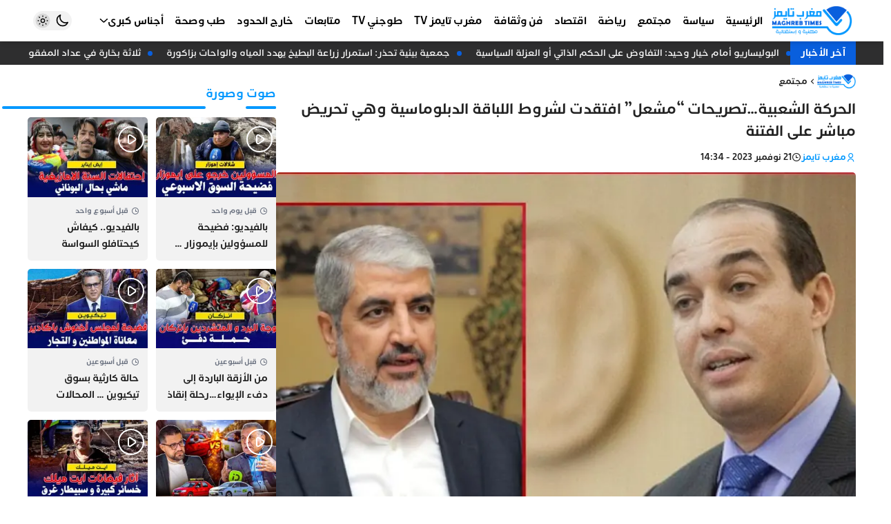

--- FILE ---
content_type: text/html; charset=UTF-8
request_url: https://maghrebtimes.ma/2023/11/21/%D8%A7%D9%84%D8%AD%D8%B1%D9%83%D8%A9-%D8%A7%D9%84%D8%B4%D8%B9%D8%A8%D9%8A%D8%A9%D8%AA%D8%B5%D8%B1%D9%8A%D8%AD%D8%A7%D8%AA-%D9%85%D8%B4%D8%B9%D9%84-%D8%A7%D9%81%D8%AA%D9%82%D8%AF%D8%AA/
body_size: 21202
content:
<!DOCTYPE html><html dir=rtl lang=ar><head><style>img.lazy{min-height:1px}</style><link href=https://maghrebtimes.ma/wp-content/plugins/w3-total-cache/pub/js/lazyload.min.js as=script><meta charset="UTF-8"><meta http-equiv="X-UA-Compatible" content="IE=edge"><meta name="viewport" content="width=device-width, initial-scale=1.0, user-scalable=no"><meta http-equiv="refresh" content="1200"><meta name="color-scheme" content="light dark"><meta name="supported-color-schemes" content="light dark"><meta name="theme-color" content="#0098ff"><meta name='robots' content='index, follow, max-image-preview:large, max-snippet:-1, max-video-preview:-1'><title>الحركة الشعبية…تصريحات &quot;مشعل&quot; افتقدت لشروط اللباقة الدبلوماسية وهي تحريض مباشر على الفتنة - مغرب تايمز</title><meta name="description" content="جريدة إلكترونية شاملة تشتغل وفقا لمقتضيات النصوص التشريعية التي تؤطر مجال حرية التعبير عموما و مجال الصحافة على وجه الخصوص"><link rel=canonical href=https://maghrebtimes.ma/2023/11/21/الحركة-الشعبيةتصريحات-مشعل-افتقدت/ ><meta property="og:locale" content="ar_AR"><meta property="og:type" content="article"><meta property="og:title" content="الحركة الشعبية…تصريحات &quot;مشعل&quot; افتقدت لشروط اللباقة الدبلوماسية وهي تحريض مباشر على الفتنة - مغرب تايمز"><meta property="og:description" content="جريدة إلكترونية شاملة تشتغل وفقا لمقتضيات النصوص التشريعية التي تؤطر مجال حرية التعبير عموما و مجال الصحافة على وجه الخصوص"><meta property="og:url" content="https://maghrebtimes.ma/2023/11/21/الحركة-الشعبيةتصريحات-مشعل-افتقدت/"><meta property="og:site_name" content="مغرب تايمز"><meta property="article:publisher" content="https://www.facebook.com/maghrebtimes1"><meta property="article:published_time" content="2023-11-21T13:34:15+00:00"><meta property="og:image" content="https://maghrebtimes.ma/wp-content/uploads/2023/11/WhatsApp-Image-2023-11-21-at-14.18.59.jpeg"><meta property="og:image:width" content="1590"><meta property="og:image:height" content="828"><meta property="og:image:type" content="image/jpeg"><meta name="author" content="مغرب تايمز"><meta name="twitter:card" content="summary_large_image"><meta name="twitter:label1" content="كُتب بواسطة"><meta name="twitter:data1" content="مغرب تايمز"><meta name="twitter:label2" content="وقت القراءة المُقدّر"><meta name="twitter:data2" content="دقيقتان"> <script type=application/ld+json class=yoast-schema-graph>{"@context":"https://schema.org","@graph":[{"@type":"NewsArticle","@id":"https://maghrebtimes.ma/2023/11/21/%d8%a7%d9%84%d8%ad%d8%b1%d9%83%d8%a9-%d8%a7%d9%84%d8%b4%d8%b9%d8%a8%d9%8a%d8%a9%d8%aa%d8%b5%d8%b1%d9%8a%d8%ad%d8%a7%d8%aa-%d9%85%d8%b4%d8%b9%d9%84-%d8%a7%d9%81%d8%aa%d9%82%d8%af%d8%aa/#article","isPartOf":{"@id":"https://maghrebtimes.ma/2023/11/21/%d8%a7%d9%84%d8%ad%d8%b1%d9%83%d8%a9-%d8%a7%d9%84%d8%b4%d8%b9%d8%a8%d9%8a%d8%a9%d8%aa%d8%b5%d8%b1%d9%8a%d8%ad%d8%a7%d8%aa-%d9%85%d8%b4%d8%b9%d9%84-%d8%a7%d9%81%d8%aa%d9%82%d8%af%d8%aa/"},"author":{"name":"مغرب تايمز","@id":"https://maghrebtimes.ma/#/schema/person/0099ad31585f3a20f27f90c9a4a3f68f"},"headline":"الحركة الشعبية…تصريحات &#8220;مشعل&#8221; افتقدت لشروط اللباقة الدبلوماسية وهي تحريض مباشر على الفتنة","datePublished":"2023-11-21T13:34:15+00:00","mainEntityOfPage":{"@id":"https://maghrebtimes.ma/2023/11/21/%d8%a7%d9%84%d8%ad%d8%b1%d9%83%d8%a9-%d8%a7%d9%84%d8%b4%d8%b9%d8%a8%d9%8a%d8%a9%d8%aa%d8%b5%d8%b1%d9%8a%d8%ad%d8%a7%d8%aa-%d9%85%d8%b4%d8%b9%d9%84-%d8%a7%d9%81%d8%aa%d9%82%d8%af%d8%aa/"},"wordCount":0,"commentCount":0,"publisher":{"@id":"https://maghrebtimes.ma/#organization"},"image":{"@id":"https://maghrebtimes.ma/2023/11/21/%d8%a7%d9%84%d8%ad%d8%b1%d9%83%d8%a9-%d8%a7%d9%84%d8%b4%d8%b9%d8%a8%d9%8a%d8%a9%d8%aa%d8%b5%d8%b1%d9%8a%d8%ad%d8%a7%d8%aa-%d9%85%d8%b4%d8%b9%d9%84-%d8%a7%d9%81%d8%aa%d9%82%d8%af%d8%aa/#primaryimage"},"thumbnailUrl":"https://maghrebtimes.ma/wp-content/uploads/2023/11/WhatsApp-Image-2023-11-21-at-14.18.59.jpeg","articleSection":["مجتمع"],"inLanguage":"ar","potentialAction":[{"@type":"CommentAction","name":"Comment","target":["https://maghrebtimes.ma/2023/11/21/%d8%a7%d9%84%d8%ad%d8%b1%d9%83%d8%a9-%d8%a7%d9%84%d8%b4%d8%b9%d8%a8%d9%8a%d8%a9%d8%aa%d8%b5%d8%b1%d9%8a%d8%ad%d8%a7%d8%aa-%d9%85%d8%b4%d8%b9%d9%84-%d8%a7%d9%81%d8%aa%d9%82%d8%af%d8%aa/#respond"]}]},{"@type":"WebPage","@id":"https://maghrebtimes.ma/2023/11/21/%d8%a7%d9%84%d8%ad%d8%b1%d9%83%d8%a9-%d8%a7%d9%84%d8%b4%d8%b9%d8%a8%d9%8a%d8%a9%d8%aa%d8%b5%d8%b1%d9%8a%d8%ad%d8%a7%d8%aa-%d9%85%d8%b4%d8%b9%d9%84-%d8%a7%d9%81%d8%aa%d9%82%d8%af%d8%aa/","url":"https://maghrebtimes.ma/2023/11/21/%d8%a7%d9%84%d8%ad%d8%b1%d9%83%d8%a9-%d8%a7%d9%84%d8%b4%d8%b9%d8%a8%d9%8a%d8%a9%d8%aa%d8%b5%d8%b1%d9%8a%d8%ad%d8%a7%d8%aa-%d9%85%d8%b4%d8%b9%d9%84-%d8%a7%d9%81%d8%aa%d9%82%d8%af%d8%aa/","name":"الحركة الشعبية…تصريحات \"مشعل\" افتقدت لشروط اللباقة الدبلوماسية وهي تحريض مباشر على الفتنة - مغرب تايمز","isPartOf":{"@id":"https://maghrebtimes.ma/#website"},"primaryImageOfPage":{"@id":"https://maghrebtimes.ma/2023/11/21/%d8%a7%d9%84%d8%ad%d8%b1%d9%83%d8%a9-%d8%a7%d9%84%d8%b4%d8%b9%d8%a8%d9%8a%d8%a9%d8%aa%d8%b5%d8%b1%d9%8a%d8%ad%d8%a7%d8%aa-%d9%85%d8%b4%d8%b9%d9%84-%d8%a7%d9%81%d8%aa%d9%82%d8%af%d8%aa/#primaryimage"},"image":{"@id":"https://maghrebtimes.ma/2023/11/21/%d8%a7%d9%84%d8%ad%d8%b1%d9%83%d8%a9-%d8%a7%d9%84%d8%b4%d8%b9%d8%a8%d9%8a%d8%a9%d8%aa%d8%b5%d8%b1%d9%8a%d8%ad%d8%a7%d8%aa-%d9%85%d8%b4%d8%b9%d9%84-%d8%a7%d9%81%d8%aa%d9%82%d8%af%d8%aa/#primaryimage"},"thumbnailUrl":"https://maghrebtimes.ma/wp-content/uploads/2023/11/WhatsApp-Image-2023-11-21-at-14.18.59.jpeg","datePublished":"2023-11-21T13:34:15+00:00","description":"جريدة إلكترونية شاملة تشتغل وفقا لمقتضيات النصوص التشريعية التي تؤطر مجال حرية التعبير عموما و مجال الصحافة على وجه الخصوص","breadcrumb":{"@id":"https://maghrebtimes.ma/2023/11/21/%d8%a7%d9%84%d8%ad%d8%b1%d9%83%d8%a9-%d8%a7%d9%84%d8%b4%d8%b9%d8%a8%d9%8a%d8%a9%d8%aa%d8%b5%d8%b1%d9%8a%d8%ad%d8%a7%d8%aa-%d9%85%d8%b4%d8%b9%d9%84-%d8%a7%d9%81%d8%aa%d9%82%d8%af%d8%aa/#breadcrumb"},"inLanguage":"ar","potentialAction":[{"@type":"ReadAction","target":["https://maghrebtimes.ma/2023/11/21/%d8%a7%d9%84%d8%ad%d8%b1%d9%83%d8%a9-%d8%a7%d9%84%d8%b4%d8%b9%d8%a8%d9%8a%d8%a9%d8%aa%d8%b5%d8%b1%d9%8a%d8%ad%d8%a7%d8%aa-%d9%85%d8%b4%d8%b9%d9%84-%d8%a7%d9%81%d8%aa%d9%82%d8%af%d8%aa/"]}]},{"@type":"ImageObject","inLanguage":"ar","@id":"https://maghrebtimes.ma/2023/11/21/%d8%a7%d9%84%d8%ad%d8%b1%d9%83%d8%a9-%d8%a7%d9%84%d8%b4%d8%b9%d8%a8%d9%8a%d8%a9%d8%aa%d8%b5%d8%b1%d9%8a%d8%ad%d8%a7%d8%aa-%d9%85%d8%b4%d8%b9%d9%84-%d8%a7%d9%81%d8%aa%d9%82%d8%af%d8%aa/#primaryimage","url":"https://maghrebtimes.ma/wp-content/uploads/2023/11/WhatsApp-Image-2023-11-21-at-14.18.59.jpeg","contentUrl":"https://maghrebtimes.ma/wp-content/uploads/2023/11/WhatsApp-Image-2023-11-21-at-14.18.59.jpeg","width":1590,"height":828},{"@type":"BreadcrumbList","@id":"https://maghrebtimes.ma/2023/11/21/%d8%a7%d9%84%d8%ad%d8%b1%d9%83%d8%a9-%d8%a7%d9%84%d8%b4%d8%b9%d8%a8%d9%8a%d8%a9%d8%aa%d8%b5%d8%b1%d9%8a%d8%ad%d8%a7%d8%aa-%d9%85%d8%b4%d8%b9%d9%84-%d8%a7%d9%81%d8%aa%d9%82%d8%af%d8%aa/#breadcrumb","itemListElement":[{"@type":"ListItem","position":1,"name":"الرئيسية","item":"https://maghrebtimes.ma/"},{"@type":"ListItem","position":2,"name":"الحركة الشعبية…تصريحات &#8220;مشعل&#8221; افتقدت لشروط اللباقة الدبلوماسية وهي تحريض مباشر على الفتنة"}]},{"@type":"WebSite","@id":"https://maghrebtimes.ma/#website","url":"https://maghrebtimes.ma/","name":"مغرب تايمز","description":"حرية و مسؤولية","publisher":{"@id":"https://maghrebtimes.ma/#organization"},"potentialAction":[{"@type":"SearchAction","target":{"@type":"EntryPoint","urlTemplate":"https://maghrebtimes.ma/?s={search_term_string}"},"query-input":{"@type":"PropertyValueSpecification","valueRequired":true,"valueName":"search_term_string"}}],"inLanguage":"ar"},{"@type":"Organization","@id":"https://maghrebtimes.ma/#organization","name":"مغرب تايمز","url":"https://maghrebtimes.ma/","logo":{"@type":"ImageObject","inLanguage":"ar","@id":"https://maghrebtimes.ma/#/schema/logo/image/","url":"https://maghrebtimes.ma/wp-content/uploads/2022/03/logo-v3.jpeg","contentUrl":"https://maghrebtimes.ma/wp-content/uploads/2022/03/logo-v3.jpeg","width":586,"height":257,"caption":"مغرب تايمز"},"image":{"@id":"https://maghrebtimes.ma/#/schema/logo/image/"},"sameAs":["https://www.facebook.com/maghrebtimes1","https://www.instagram.com/maghrebtimes/","https://www.youtube.com/channel/UCY8c75zGH3JU6CdaYqxXjIQ"]},{"@type":"Person","@id":"https://maghrebtimes.ma/#/schema/person/0099ad31585f3a20f27f90c9a4a3f68f","name":"مغرب تايمز","image":{"@type":"ImageObject","inLanguage":"ar","@id":"https://maghrebtimes.ma/#/schema/person/image/","url":"https://secure.gravatar.com/avatar/0fab9063764c8c365984db495c0a3f94bbb523911d742c98f788a2d97caa2f13?s=96&d=mm&r=g","contentUrl":"https://secure.gravatar.com/avatar/0fab9063764c8c365984db495c0a3f94bbb523911d742c98f788a2d97caa2f13?s=96&d=mm&r=g","caption":"مغرب تايمز"},"url":"https://maghrebtimes.ma/author/maghreb-times/"}]}</script> <link rel=dns-prefetch href=//cdn.jsdelivr.net><style id=wp-img-auto-sizes-contain-inline-css>img:is([sizes=auto i],[sizes^="auto," i]){contain-intrinsic-size:3000px 1500px}</style><style id=classic-theme-styles-inline-css>/*! This file is auto-generated */
.wp-block-button__link{color:#fff;background-color:#32373c;border-radius:9999px;box-shadow:none;text-decoration:none;padding:calc(.667em + 2px) calc(1.333em + 2px);font-size:1.125em}.wp-block-file__button{background:#32373c;color:#fff;text-decoration:none}</style><link rel=stylesheet href=https://maghrebtimes.ma/wp-content/cache/minify/3a1ed.css media=all><style id=wp-polls-inline-css>.wp-polls
.pollbar{margin:1px;font-size:1px;line-height:3px;height:3px;background-image:url('https://maghrebtimes.ma/wp-content/plugins/wp-polls/images/default/pollbg.gif');border:1px
solid #c8c8c8}</style><link rel=stylesheet href=https://maghrebtimes.ma/wp-content/cache/minify/d7925.css media=all><link id=remixicon rel=preload href=https://cdn.jsdelivr.net/npm/remixicon@4.3.0/fonts/remixicon.css as=style onload="this.onload=null;this.rel='stylesheet'" media=all><noscript><link id=remixicon rel=stylesheet href=https://cdn.jsdelivr.net/npm/remixicon@4.3.0/fonts/remixicon.css media=all></noscript><link rel=stylesheet href=https://maghrebtimes.ma/wp-content/cache/minify/0c804.css media=all> <script src=https://cdn.onesignal.com/sdks/web/v16/OneSignalSDK.page.js defer></script> <script>window.OneSignalDeferred=window.OneSignalDeferred||[];OneSignalDeferred.push(async function(OneSignal){await OneSignal.init({appId:"e830c790-776c-4910-adbc-5965330499fa",serviceWorkerOverrideForTypical:true,path:"https://maghrebtimes.ma/wp-content/plugins/onesignal-free-web-push-notifications/sdk_files/",serviceWorkerParam:{scope:"/wp-content/plugins/onesignal-free-web-push-notifications/sdk_files/push/onesignal/"},serviceWorkerPath:"OneSignalSDKWorker.js",});});if(navigator.serviceWorker){navigator.serviceWorker.getRegistrations().then((registrations)=>{registrations.forEach((registration)=>{if(registration.active&&registration.active.scriptURL.includes('OneSignalSDKWorker.js.php')){registration.unregister().then((success)=>{if(success){console.log('OneSignalSW: Successfully unregistered:',registration.active.scriptURL);}else{console.log('OneSignalSW: Failed to unregister:',registration.active.scriptURL);}});}});}).catch((error)=>{console.error('Error fetching service worker registrations:',error);});}</script> <script async src="https://pagead2.googlesyndication.com/pagead/js/adsbygoogle.js?client=ca-pub-9711774274728736"
     crossorigin=anonymous></script> <meta name="google-adsense-account" content="ca-pub-9711774274728736"> <script async custom-element=amp-auto-ads
        src=https://cdn.ampproject.org/v0/amp-auto-ads-0.1.js></script>  <script async src="https://www.googletagmanager.com/gtag/js?id=G-PER2QY8FS8"></script> <script>window.dataLayer=window.dataLayer||[];function gtag(){dataLayer.push(arguments);}
gtag('js',new Date());gtag('config','G-PER2QY8FS8');</script> <link rel=icon href=https://maghrebtimes.ma/wp-content/uploads/2022/03/cropped-favicon-bg-90x90.png sizes=32x32><link rel=icon href=https://maghrebtimes.ma/wp-content/uploads/2022/03/cropped-favicon-bg-300x300.png sizes=192x192><link rel=apple-touch-icon href=https://maghrebtimes.ma/wp-content/uploads/2022/03/cropped-favicon-bg-300x300.png><meta name="msapplication-TileImage" content="https://maghrebtimes.ma/wp-content/uploads/2022/03/cropped-favicon-bg-300x300.png"><style id=wp-custom-css>#id_77_0
img{width:auto}</style><style id=wp-block-paragraph-inline-css>.is-small-text{font-size:.875em}.is-regular-text{font-size:1em}.is-large-text{font-size:2.25em}.is-larger-text{font-size:3em}.has-drop-cap:not(:focus):first-letter {float:right;font-size:8.4em;font-style:normal;font-weight:100;line-height:.68;margin:.05em 0 0 .1em;text-transform:uppercase}body.rtl .has-drop-cap:not(:focus):first-letter {float:none;margin-right:.1em}p.has-drop-cap.has-background{overflow:hidden}:root :where(p.has-background){padding:1.25em 2.375em}:where(p.has-text-color:not(.has-link-color)) a{color:inherit}p.has-text-align-left[style*="writing-mode:vertical-lr"],p.has-text-align-right[style*="writing-mode:vertical-rl"]{rotate:180deg}</style><style id=global-styles-inline-css>/*<![CDATA[*/:root{--wp--preset--aspect-ratio--square:1;--wp--preset--aspect-ratio--4-3:4/3;--wp--preset--aspect-ratio--3-4:3/4;--wp--preset--aspect-ratio--3-2:3/2;--wp--preset--aspect-ratio--2-3:2/3;--wp--preset--aspect-ratio--16-9:16/9;--wp--preset--aspect-ratio--9-16:9/16;--wp--preset--color--black:#000;--wp--preset--color--cyan-bluish-gray:#abb8c3;--wp--preset--color--white:#fff;--wp--preset--color--pale-pink:#f78da7;--wp--preset--color--vivid-red:#cf2e2e;--wp--preset--color--luminous-vivid-orange:#ff6900;--wp--preset--color--luminous-vivid-amber:#fcb900;--wp--preset--color--light-green-cyan:#7bdcb5;--wp--preset--color--vivid-green-cyan:#00d084;--wp--preset--color--pale-cyan-blue:#8ed1fc;--wp--preset--color--vivid-cyan-blue:#0693e3;--wp--preset--color--vivid-purple:#9b51e0;--wp--preset--gradient--vivid-cyan-blue-to-vivid-purple:linear-gradient(135deg,rgb(6,147,227) 0%,rgb(155,81,224) 100%);--wp--preset--gradient--light-green-cyan-to-vivid-green-cyan:linear-gradient(135deg,rgb(122,220,180) 0%,rgb(0,208,130) 100%);--wp--preset--gradient--luminous-vivid-amber-to-luminous-vivid-orange:linear-gradient(135deg,rgb(252,185,0) 0%,rgb(255,105,0) 100%);--wp--preset--gradient--luminous-vivid-orange-to-vivid-red:linear-gradient(135deg,rgb(255,105,0) 0%,rgb(207,46,46) 100%);--wp--preset--gradient--very-light-gray-to-cyan-bluish-gray:linear-gradient(135deg,rgb(238,238,238) 0%,rgb(169,184,195) 100%);--wp--preset--gradient--cool-to-warm-spectrum:linear-gradient(135deg,rgb(74,234,220) 0%,rgb(151,120,209) 20%,rgb(207,42,186) 40%,rgb(238,44,130) 60%,rgb(251,105,98) 80%,rgb(254,248,76) 100%);--wp--preset--gradient--blush-light-purple:linear-gradient(135deg,rgb(255,206,236) 0%,rgb(152,150,240) 100%);--wp--preset--gradient--blush-bordeaux:linear-gradient(135deg,rgb(254,205,165) 0%,rgb(254,45,45) 50%,rgb(107,0,62) 100%);--wp--preset--gradient--luminous-dusk:linear-gradient(135deg,rgb(255,203,112) 0%,rgb(199,81,192) 50%,rgb(65,88,208) 100%);--wp--preset--gradient--pale-ocean:linear-gradient(135deg,rgb(255,245,203) 0%,rgb(182,227,212) 50%,rgb(51,167,181) 100%);--wp--preset--gradient--electric-grass:linear-gradient(135deg,rgb(202,248,128) 0%,rgb(113,206,126) 100%);--wp--preset--gradient--midnight:linear-gradient(135deg,rgb(2,3,129) 0%,rgb(40,116,252) 100%);--wp--preset--font-size--small:13px;--wp--preset--font-size--medium:20px;--wp--preset--font-size--large:36px;--wp--preset--font-size--x-large:42px;--wp--preset--spacing--20:0.44rem;--wp--preset--spacing--30:0.67rem;--wp--preset--spacing--40:1rem;--wp--preset--spacing--50:1.5rem;--wp--preset--spacing--60:2.25rem;--wp--preset--spacing--70:3.38rem;--wp--preset--spacing--80:5.06rem;--wp--preset--shadow--natural:6px 6px 9px rgba(0, 0, 0, 0.2);--wp--preset--shadow--deep:12px 12px 50px rgba(0, 0, 0, 0.4);--wp--preset--shadow--sharp:6px 6px 0px rgba(0, 0, 0, 0.2);--wp--preset--shadow--outlined:6px 6px 0px -3px rgb(255, 255, 255), 6px 6px rgb(0, 0, 0);--wp--preset--shadow--crisp:6px 6px 0px rgb(0, 0, 0)}:where(.is-layout-flex){gap:0.5em}:where(.is-layout-grid){gap:0.5em}body .is-layout-flex{display:flex}.is-layout-flex{flex-wrap:wrap;align-items:center}.is-layout-flex>:is(*,div){margin:0}body .is-layout-grid{display:grid}.is-layout-grid>:is(*,div){margin:0}:where(.wp-block-columns.is-layout-flex){gap:2em}:where(.wp-block-columns.is-layout-grid){gap:2em}:where(.wp-block-post-template.is-layout-flex){gap:1.25em}:where(.wp-block-post-template.is-layout-grid){gap:1.25em}.has-black-color{color:var(--wp--preset--color--black) !important}.has-cyan-bluish-gray-color{color:var(--wp--preset--color--cyan-bluish-gray) !important}.has-white-color{color:var(--wp--preset--color--white) !important}.has-pale-pink-color{color:var(--wp--preset--color--pale-pink) !important}.has-vivid-red-color{color:var(--wp--preset--color--vivid-red) !important}.has-luminous-vivid-orange-color{color:var(--wp--preset--color--luminous-vivid-orange) !important}.has-luminous-vivid-amber-color{color:var(--wp--preset--color--luminous-vivid-amber) !important}.has-light-green-cyan-color{color:var(--wp--preset--color--light-green-cyan) !important}.has-vivid-green-cyan-color{color:var(--wp--preset--color--vivid-green-cyan) !important}.has-pale-cyan-blue-color{color:var(--wp--preset--color--pale-cyan-blue) !important}.has-vivid-cyan-blue-color{color:var(--wp--preset--color--vivid-cyan-blue) !important}.has-vivid-purple-color{color:var(--wp--preset--color--vivid-purple) !important}.has-black-background-color{background-color:var(--wp--preset--color--black) !important}.has-cyan-bluish-gray-background-color{background-color:var(--wp--preset--color--cyan-bluish-gray) !important}.has-white-background-color{background-color:var(--wp--preset--color--white) !important}.has-pale-pink-background-color{background-color:var(--wp--preset--color--pale-pink) !important}.has-vivid-red-background-color{background-color:var(--wp--preset--color--vivid-red) !important}.has-luminous-vivid-orange-background-color{background-color:var(--wp--preset--color--luminous-vivid-orange) !important}.has-luminous-vivid-amber-background-color{background-color:var(--wp--preset--color--luminous-vivid-amber) !important}.has-light-green-cyan-background-color{background-color:var(--wp--preset--color--light-green-cyan) !important}.has-vivid-green-cyan-background-color{background-color:var(--wp--preset--color--vivid-green-cyan) !important}.has-pale-cyan-blue-background-color{background-color:var(--wp--preset--color--pale-cyan-blue) !important}.has-vivid-cyan-blue-background-color{background-color:var(--wp--preset--color--vivid-cyan-blue) !important}.has-vivid-purple-background-color{background-color:var(--wp--preset--color--vivid-purple) !important}.has-black-border-color{border-color:var(--wp--preset--color--black) !important}.has-cyan-bluish-gray-border-color{border-color:var(--wp--preset--color--cyan-bluish-gray) !important}.has-white-border-color{border-color:var(--wp--preset--color--white) !important}.has-pale-pink-border-color{border-color:var(--wp--preset--color--pale-pink) !important}.has-vivid-red-border-color{border-color:var(--wp--preset--color--vivid-red) !important}.has-luminous-vivid-orange-border-color{border-color:var(--wp--preset--color--luminous-vivid-orange) !important}.has-luminous-vivid-amber-border-color{border-color:var(--wp--preset--color--luminous-vivid-amber) !important}.has-light-green-cyan-border-color{border-color:var(--wp--preset--color--light-green-cyan) !important}.has-vivid-green-cyan-border-color{border-color:var(--wp--preset--color--vivid-green-cyan) !important}.has-pale-cyan-blue-border-color{border-color:var(--wp--preset--color--pale-cyan-blue) !important}.has-vivid-cyan-blue-border-color{border-color:var(--wp--preset--color--vivid-cyan-blue) !important}.has-vivid-purple-border-color{border-color:var(--wp--preset--color--vivid-purple) !important}.has-vivid-cyan-blue-to-vivid-purple-gradient-background{background:var(--wp--preset--gradient--vivid-cyan-blue-to-vivid-purple) !important}.has-light-green-cyan-to-vivid-green-cyan-gradient-background{background:var(--wp--preset--gradient--light-green-cyan-to-vivid-green-cyan) !important}.has-luminous-vivid-amber-to-luminous-vivid-orange-gradient-background{background:var(--wp--preset--gradient--luminous-vivid-amber-to-luminous-vivid-orange) !important}.has-luminous-vivid-orange-to-vivid-red-gradient-background{background:var(--wp--preset--gradient--luminous-vivid-orange-to-vivid-red) !important}.has-very-light-gray-to-cyan-bluish-gray-gradient-background{background:var(--wp--preset--gradient--very-light-gray-to-cyan-bluish-gray) !important}.has-cool-to-warm-spectrum-gradient-background{background:var(--wp--preset--gradient--cool-to-warm-spectrum) !important}.has-blush-light-purple-gradient-background{background:var(--wp--preset--gradient--blush-light-purple) !important}.has-blush-bordeaux-gradient-background{background:var(--wp--preset--gradient--blush-bordeaux) !important}.has-luminous-dusk-gradient-background{background:var(--wp--preset--gradient--luminous-dusk) !important}.has-pale-ocean-gradient-background{background:var(--wp--preset--gradient--pale-ocean) !important}.has-electric-grass-gradient-background{background:var(--wp--preset--gradient--electric-grass) !important}.has-midnight-gradient-background{background:var(--wp--preset--gradient--midnight) !important}.has-small-font-size{font-size:var(--wp--preset--font-size--small) !important}.has-medium-font-size{font-size:var(--wp--preset--font-size--medium) !important}.has-large-font-size{font-size:var(--wp--preset--font-size--large) !important}.has-x-large-font-size{font-size:var(--wp--preset--font-size--x-large) !important}/*]]>*/</style></head><body class="rtl wp-singular post-template-default single single-post postid-60080 single-format-standard wp-custom-logo wp-embed-responsive wp-theme-maghrebtimes bg-body ht-full hm-shadow hm-fixed hm-full hb-shadow hb-fixed hb-full hmb-shadow hmb-fixed ft-wid-1 ft-center gt-right block-16 drawer-right sidebar-left" style=overflow-x:hidden><amp-auto-ads type=adsense data-ad-client=ca-pub-9711774274728736> </amp-auto-ads><div id=mtimes-header-mobile class="mtimes-header header-mobile"><div class=container><div class=innr><div class=h-right><div id=id_85_4 class=open-drawer data-hs-overlay=#mtimes-drawer><i class=ri-menu-3-fill></i></div></div><div class=h-middle> <a id=id_47_8 class=center-logo href=https://maghrebtimes.ma aria-label="مغرب تايمز"> <img width=586 height=250 src="data:image/svg+xml,%3Csvg%20xmlns='http://www.w3.org/2000/svg'%20viewBox='0%200%20586%20250'%3E%3C/svg%3E" data-src=https://maghrebtimes.ma/wp-content/uploads/2024/12/logo-maghreb-times-site-web-2024.png class="mtimes-logo-img lazy" alt="مغرب تايمز" decoding=async fetchpriority=high data-srcset="https://maghrebtimes.ma/wp-content/uploads/2024/12/logo-maghreb-times-site-web-2024.png 586w, https://maghrebtimes.ma/wp-content/uploads/2024/12/logo-maghreb-times-site-web-2024-300x128.png 300w" data-sizes="(max-width: 586px) 100vw, 586px">  </a></div><div class=h-left><div id=id_36_1 class="comp-dark theme-toggle"><div class="darkm group hs-dark-mode-active:bg-white/10 hs-dark-mode-active:scale-75 hs-dark-mode" data-hs-theme-click-value=dark><svg data-slot=icon fill=none stroke-width=2 stroke=currentColor viewBox="0 0 24 24" xmlns=http://www.w3.org/2000/svg aria-hidden=true> <path stroke-linecap=round stroke-linejoin=round d="M21.752 15.002A9.72 9.72 0 0 1 18 15.75c-5.385 0-9.75-4.365-9.75-9.75 0-1.33.266-2.597.748-3.752A9.753 9.753 0 0 0 3 11.25C3 16.635 7.365 21 12.75 21a9.753 9.753 0 0 0 9.002-5.998Z"> </path> </svg></div><div class="lightm group hs-dark-mode hs-dark-mode-active:bg-transparent hs-dark-mode-active:scale-100" data-hs-theme-click-value=light><svg viewBox="0 0 24 24" fill=none stroke-width=1.5 stroke-linecap=round stroke-linejoin=round> <path d="M15 12a3 3 0 1 1-6 0 3 3 0 0 1 6 0Z" stroke=currentColor></path> <path d="M12 4v1M17.66 6.344l-.828.828M20.005 12.004h-1M17.66 17.664l-.828-.828M12 20.01V19M6.34 17.664l.835-.836M3.995 12.004h1.01M6 6l.835.836" stroke=currentColor></path> </svg></div></div><div id=id_22_15 class=open-search-modal data-hs-overlay=#search-modal><i class=ri-search-line></i></div></div></div></div></div><div id=mtimes-header-middle class="mtimes-header header-middle"><div class=container><div class=innr><div class=h-right> <a id=id_77_0 href=/ aria-label="مغرب تايمز"> <img width=586 height=250 src="data:image/svg+xml,%3Csvg%20xmlns='http://www.w3.org/2000/svg'%20viewBox='0%200%20586%20250'%3E%3C/svg%3E" data-src=https://maghrebtimes.ma/wp-content/uploads/2024/12/logo-maghreb-times-site-web-2024.png class="mtimes-logo-img lazy" alt="مغرب تايمز" data-sizes=131px decoding=async data-srcset="https://maghrebtimes.ma/wp-content/uploads/2024/12/logo-maghreb-times-site-web-2024.png 586w, https://maghrebtimes.ma/wp-content/uploads/2024/12/logo-maghreb-times-site-web-2024-300x128.png 300w"><ul id=id_59_5 class="mtimes-menu menu-skin-0 flex md:flex-wrap"><li id=menu-item-64942 class="menu-item menu-item-type-custom menu-item-object-custom menu-item-home relative group flex-0"><a class="px-2 py-4 relative w-full flex items-center gap-x-1.5 group" href=https://maghrebtimes.ma><span class="flex-1 text-start">الرئيسية</span></a></li><li id=menu-item-1751 class="menu-item menu-item-type-taxonomy menu-item-object-category relative group flex-0"><a class="px-2 py-4 relative w-full flex items-center gap-x-1.5 group" href=https://maghrebtimes.ma/category/%d8%b3%d9%8a%d8%a7%d8%b3%d8%a9/ ><span class="flex-1 text-start">سياسة</span></a></li><li id=menu-item-1752 class="menu-item menu-item-type-taxonomy menu-item-object-category current-post-ancestor current-menu-parent current-post-parent relative group flex-0"><a class="px-2 py-4 relative w-full flex items-center gap-x-1.5 group" href=https://maghrebtimes.ma/category/%d9%85%d8%ac%d8%aa%d9%85%d8%b9/ ><span class="flex-1 text-start">مجتمع</span></a></li><li id=menu-item-1755 class="menu-item menu-item-type-taxonomy menu-item-object-category relative group flex-0"><a class="px-2 py-4 relative w-full flex items-center gap-x-1.5 group" href=https://maghrebtimes.ma/category/%d8%b1%d9%8a%d8%a7%d8%b6%d8%a9/ ><span class="flex-1 text-start">رياضة</span></a></li><li id=menu-item-1754 class="menu-item menu-item-type-taxonomy menu-item-object-category relative group flex-0"><a class="px-2 py-4 relative w-full flex items-center gap-x-1.5 group" href=https://maghrebtimes.ma/category/%d8%a7%d9%82%d8%aa%d8%b5%d8%a7%d8%af/ ><span class="flex-1 text-start">اقتصاد</span></a></li><li id=menu-item-1753 class="menu-item menu-item-type-taxonomy menu-item-object-category relative group flex-0"><a class="px-2 py-4 relative w-full flex items-center gap-x-1.5 group" href=https://maghrebtimes.ma/category/%d9%81%d9%86-%d9%88-%d8%ab%d9%82%d8%a7%d9%81%d8%a9/ ><span class="flex-1 text-start">فن وثقافة</span></a></li><li id=menu-item-1872 class="menu-item menu-item-type-taxonomy menu-item-object-category relative group flex-0"><a class="px-2 py-4 relative w-full flex items-center gap-x-1.5 group" href=https://maghrebtimes.ma/category/%d9%85%d8%ba%d8%b1%d8%a8-%d8%aa%d8%a7%d9%8a%d9%85%d8%b2-tv/ ><span class="flex-1 text-start">مغرب تايمز TV</span></a></li><li id=menu-item-1904 class="menu-item menu-item-type-taxonomy menu-item-object-category relative group flex-0"><a class="px-2 py-4 relative w-full flex items-center gap-x-1.5 group" href=https://maghrebtimes.ma/category/%d8%b7%d9%88%d8%ac%d9%86%d9%8a-tv/ ><span class="flex-1 text-start">طوجني TV</span></a></li><li id=menu-item-4167 class="menu-item menu-item-type-taxonomy menu-item-object-category relative group flex-0"><a class="px-2 py-4 relative w-full flex items-center gap-x-1.5 group" href=https://maghrebtimes.ma/category/%d9%85%d8%aa%d8%a7%d8%a8%d8%b9%d8%a7%d8%aa/ ><span class="flex-1 text-start">متابعات</span></a></li><li id=menu-item-4165 class="menu-item menu-item-type-taxonomy menu-item-object-category relative group flex-0"><a class="px-2 py-4 relative w-full flex items-center gap-x-1.5 group" href=https://maghrebtimes.ma/category/%d8%ae%d8%a7%d8%b1%d8%ac-%d8%a7%d9%84%d8%ad%d8%af%d9%88%d8%af/ ><span class="flex-1 text-start">خارج الحدود</span></a></li><li id=menu-item-4166 class="menu-item menu-item-type-taxonomy menu-item-object-category relative group flex-0"><a class="px-2 py-4 relative w-full flex items-center gap-x-1.5 group" href=https://maghrebtimes.ma/category/%d8%b7%d8%a8-%d9%88%d8%b5%d8%ad%d8%a9/ ><span class="flex-1 text-start">طب وصحة</span></a></li><li id=menu-item-1870 class="menu-item menu-item-type-taxonomy menu-item-object-category menu-item-has-children relative group flex-0"><a class="px-2 py-4 relative w-full flex items-center gap-x-1.5 group" href=https://maghrebtimes.ma/category/%d8%a3%d8%ac%d9%86%d8%a7%d8%b3-%d9%83%d8%a8%d8%b1%d9%89/ ><span class="flex-1 text-start">أجناس كبرى</span><svg class="block w-3 h-3 mr-auto transition-all group-hover:rotate-180" width=16 height=16 viewBox="0 0 16 16" fill=none xmlns=http://www.w3.org/2000/svg><path d="M2 5L8.16086 10.6869C8.35239 10.8637 8.64761 10.8637 8.83914 10.6869L15 5" stroke=currentColor stroke-width=2 stroke-linecap=round></path></svg></a><div class="hidden mtimes-sub-menu group-hover:block"><ul class=sub-menu><li id=menu-item-1876 class="menu-item menu-item-type-taxonomy menu-item-object-category relative group flex-0"><a class="px-2 py-4 relative w-full flex items-center gap-x-1.5 group" href=https://maghrebtimes.ma/category/%d8%a3%d8%ac%d9%86%d8%a7%d8%b3-%d9%83%d8%a8%d8%b1%d9%89/%d8%aa%d8%ad%d9%82%d9%8a%d9%82/ ><span class="flex-1 text-start">تحقيق</span></a></li><li id=menu-item-1878 class="menu-item menu-item-type-taxonomy menu-item-object-category relative group flex-0"><a class="px-2 py-4 relative w-full flex items-center gap-x-1.5 group" href=https://maghrebtimes.ma/category/%d8%a3%d8%ac%d9%86%d8%a7%d8%b3-%d9%83%d8%a8%d8%b1%d9%89/%d8%b1%d8%a8%d9%88%d8%b1%d8%aa%d8%a7%d8%ac/ ><span class="flex-1 text-start">ربورتاج</span></a></li><li id=menu-item-1877 class="menu-item menu-item-type-taxonomy menu-item-object-category relative group flex-0"><a class="px-2 py-4 relative w-full flex items-center gap-x-1.5 group" href=https://maghrebtimes.ma/category/%d8%a3%d8%ac%d9%86%d8%a7%d8%b3-%d9%83%d8%a8%d8%b1%d9%89/%d8%ad%d9%88%d8%a7%d8%b1/ ><span class="flex-1 text-start">حوار</span></a></li><li id=menu-item-1875 class="menu-item menu-item-type-taxonomy menu-item-object-category relative group flex-0"><a class="px-2 py-4 relative w-full flex items-center gap-x-1.5 group" href=https://maghrebtimes.ma/category/%d8%a3%d8%ac%d9%86%d8%a7%d8%b3-%d9%83%d8%a8%d8%b1%d9%89/%d8%a8%d9%88%d8%b1%d8%aa%d8%b1%d9%8a%d9%87/ ><span class="flex-1 text-start">بورتريه</span></a></li></ul></div></li></ul></div><div class=h-middle></div><div class=h-left><div id=id_36_1 class="comp-dark theme-toggle"><div class="darkm group hs-dark-mode-active:bg-white/10 hs-dark-mode-active:scale-75 hs-dark-mode" data-hs-theme-click-value=dark><svg data-slot=icon fill=none stroke-width=2 stroke=currentColor viewBox="0 0 24 24" xmlns=http://www.w3.org/2000/svg aria-hidden=true> <path stroke-linecap=round stroke-linejoin=round d="M21.752 15.002A9.72 9.72 0 0 1 18 15.75c-5.385 0-9.75-4.365-9.75-9.75 0-1.33.266-2.597.748-3.752A9.753 9.753 0 0 0 3 11.25C3 16.635 7.365 21 12.75 21a9.753 9.753 0 0 0 9.002-5.998Z"> </path> </svg></div><div class="lightm group hs-dark-mode hs-dark-mode-active:bg-transparent hs-dark-mode-active:scale-100" data-hs-theme-click-value=light><svg viewBox="0 0 24 24" fill=none stroke-width=1.5 stroke-linecap=round stroke-linejoin=round> <path d="M15 12a3 3 0 1 1-6 0 3 3 0 0 1 6 0Z" stroke=currentColor></path> <path d="M12 4v1M17.66 6.344l-.828.828M20.005 12.004h-1M17.66 17.664l-.828-.828M12 20.01V19M6.34 17.664l.835-.836M3.995 12.004h1.01M6 6l.835.836" stroke=currentColor></path> </svg></div></div></div></div></div></div><div class=hot-news><div class=container> <span>آخر الأخبار</span><div class=hot-slide><ul> <li><a href=https://maghrebtimes.ma/2026/01/24/%d8%a7%d9%84%d8%a8%d9%88%d9%84%d9%8a%d8%b3%d8%a7%d8%b1%d9%8a%d9%88-%d8%a3%d9%85%d8%a7%d9%85-%d8%ae%d9%8a%d8%a7%d8%b1-%d9%88%d8%ad%d9%8a%d8%af-%d8%a7%d9%84%d8%aa%d9%81%d8%a7%d9%88%d8%b6-%d8%b9%d9%84/ >البوليساريو أمام خيار وحيد: التفاوض على الحكم الذاتي أو العزلة السياسية</a></li> <li><a href=https://maghrebtimes.ma/2026/01/24/%d8%ac%d9%85%d8%b9%d9%8a%d8%a9-%d8%a8%d9%8a%d8%a6%d9%8a%d8%a9-%d8%aa%d8%ad%d8%b0%d8%b1-%d8%a7%d8%b3%d8%aa%d9%85%d8%b1%d8%a7%d8%b1-%d8%b2%d8%b1%d8%a7%d8%b9%d8%a9-%d8%a7%d9%84%d8%a8%d8%b7%d9%8a%d8%ae/ >جمعية بيئية تحذر: استمرار زراعة البطيخ يهدد المياه والواحات بزاكورة</a></li> <li><a href=https://maghrebtimes.ma/2026/01/24/%d8%ab%d9%84%d8%a7%d8%ab%d8%a9-%d8%a8%d8%ad%d9%91%d8%a7%d8%b1%d8%a9-%d9%81%d9%8a-%d8%b9%d8%af%d8%a7%d8%af-%d8%a7%d9%84%d9%85%d9%81%d9%82%d9%88%d8%af%d9%8a%d9%86-%d8%a7%d9%86%d9%82%d9%84%d8%a7%d8%a8/ >ثلاثة بحّارة في عداد المفقودين.. انقلاب مركب &#8220;كوثر&#8221; يهز سواحل بوجدور</a></li> <li><a href=https://maghrebtimes.ma/2026/01/24/%d8%a8%d8%b9%d8%af-%d9%85%d8%b4%d8%b1%d9%88%d8%b9-%d8%a7%d9%84%d9%82%d8%a7%d9%86%d9%88%d9%86-66-23-%d9%87%d9%8a%d8%a6%d8%a7%d8%aa-%d9%85%d9%87%d9%86%d9%8a%d8%a9-%d9%88%d8%ad%d8%b2%d8%a8%d9%8a%d8%a9/ >بعد مشروع القانون 66.23.. هيئات مهنية وحزبية تُطلق جبهة للدفاع عن حصانة المحاماة واستقلالها</a></li> <li><a href=https://maghrebtimes.ma/2026/01/24/%d9%81%d9%8a%d8%b6%d8%a7%d9%86%d8%a7%d8%aa-%d8%aa%d9%87%d8%af%d8%af-%d8%b3%d8%ac%d9%86-%d8%b7%d9%86%d8%ac%d8%a9-%d9%86%d9%82%d9%84-%d8%b9%d8%b4%d8%b1%d8%a7%d8%aa-%d8%a7%d9%84%d8%b3%d8%ac%d9%86/ >فيضانات تهدد سجن طنجة .. نقل عشرات السجناء حفاظا على حياتهم</a></li> <li><a href=https://maghrebtimes.ma/2026/01/24/%d9%81%d9%8a%d9%81%d8%a7-%d8%aa%d8%af%d8%b9%d9%85-%d8%a7%d9%84%d9%85%d8%ba%d8%b1%d8%a8-%d9%81%d9%8a-%d8%a8%d9%86%d8%a7%d8%a1-30-%d9%85%d9%84%d8%b9%d8%a8%d8%a7-%d9%85%d8%b5%d8%ba%d8%b1%d8%a7-%d9%84/ >فيفا تدعم المغرب في بناء 30 ملعبا مصغرا لكرة القدم</a></li> <li><a href=https://maghrebtimes.ma/2026/01/24/%d8%a5%d9%84%d8%ba%d8%a7%d8%a1-%d8%b1%d8%ad%d9%84%d8%a7%d8%aa-%d8%ac%d9%88%d9%8a%d8%a9-%d8%a3%d9%88%d8%b1%d9%88%d8%a8%d9%8a%d8%a9-%d9%88%d8%a3%d9%85%d8%b1%d9%8a%d9%83%d9%8a%d8%a9-%d9%85%d8%aa%d8%b2/ >إلغاء رحلات جوية أوروبية وأمريكية متزامناً مع تحركات عسكرية أمريكية نحو إيران</a></li> <li><a href=https://maghrebtimes.ma/2026/01/24/%d8%aa%d8%b9%d9%82%d9%8a%d8%af%d8%a7%d8%aa-%d9%82%d8%a7%d9%86%d9%88%d9%86%d9%8a%d8%a9-%d9%88%d8%aa%d8%ac%d8%a7%d8%b1%d9%8a%d8%a9-%d8%aa%d8%a8%d9%82%d9%8a-%d8%b4%d8%a7%d8%ad%d9%86%d8%a7%d8%aa-%d9%85/ >تعقيدات قانونية وتجارية تبقي شاحنات مغربية محتجزة بغرب إفريقيا لأزيد من شهر</a></li> <li><a href=https://maghrebtimes.ma/2026/01/24/%d8%b1%d9%8a%d8%a7%d8%ad-%d9%88%d8%aa%d8%b3%d8%a7%d9%82%d8%b7%d8%a7%d8%aa-%d9%85%d8%b7%d8%b1%d9%8a%d8%a9-%d8%ba%d8%b2%d9%8a%d8%b1%d8%a9-%d8%aa%d9%8f%d8%ba%d8%b1%d9%82-%d8%a7%d9%84%d8%a3%d8%ad%d9%8a/ >رياح وتساقطات مطرية غزيرة تُغرق الأحياء وتقطع التيار الكهربائي بعدد من المدن</a></li> <li><a href=https://maghrebtimes.ma/2026/01/24/%d9%87%d8%b0%d9%87-%d8%aa%d9%81%d8%a7%d8%b5%d9%8a%d9%84-%d8%a3%d8%a8%d8%b1%d8%b2-%d8%a7%d9%84%d9%85%d9%88%d8%a7%d8%af-%d8%a7%d9%84%d9%82%d8%a7%d9%86%d9%88%d9%86%d9%8a%d8%a9-%d8%a7%d9%84%d9%85%d8%b3/ >هذه تفاصيل أبرز المواد القانونية المستهدفة للتعديل في قانون &#8220;مجلس الصحافة&#8221;</a></li> <li><a href=https://maghrebtimes.ma/2026/01/24/%d9%85%d9%86%d8%b8%d9%85%d8%a9-%d8%a5%d8%b3%d8%b1%d8%a7%d8%a6%d9%8a%d9%84%d9%8a%d8%a9-%d8%aa%d9%83%d8%b4%d9%81-%d8%b4%d9%87%d8%a7%d8%af%d8%a7%d8%aa-%d8%b5%d8%a7%d8%af%d9%85%d8%a9-%d8%b9%d9%86-%d8%aa/ >منظمة إسرائيلية تكشف شهادات صادمة عن تعذيب وإذلال الأسرى الفلسطينيين داخل السجون</a></li> <li><a href=https://maghrebtimes.ma/2026/01/24/%d8%aa%d9%88%d9%82%d8%b9%d8%a7%d8%aa-%d8%a3%d8%ad%d9%88%d8%a7%d9%84-%d8%a7%d9%84%d8%b7%d9%82%d8%b3-%d9%84%d9%8a%d9%88%d9%85-%d8%a7%d9%84%d8%b3%d8%a8%d8%aa-33/ >توقعات أحوال الطقس ليوم السبت</a></li> <li><a href=https://maghrebtimes.ma/2026/01/23/%d9%85%d8%a7-%d8%ad%d9%82%d9%8a%d9%82%d8%a9-%d8%a3%d9%86%d8%a8%d8%a7%d8%a1-%d8%a5%d8%b1%d8%b3%d8%a7%d9%84-%d8%ac%d9%86%d9%88%d8%af-%d9%85%d8%ba%d8%a7%d8%b1%d8%a8%d8%a9-%d8%a5%d9%84%d9%89-%d8%ba%d8%b2/ >ما حقيقة أنباء إرسال جنود مغاربة إلى غزة؟.. أخنوش يُسقط التفسير العسكري</a></li> <li><a href=https://maghrebtimes.ma/2026/01/23/%d9%81%d9%8a-%d9%85%d9%88%d8%a7%d8%ac%d9%87%d8%a9-%d8%aa%d8%b5%d8%a7%d8%b9%d8%af-%d8%a7%d9%84%d8%a7%d8%ad%d8%aa%d9%8a%d8%a7%d9%84-%d8%a7%d9%84%d8%a8%d9%86%d9%83%d9%8a-%d8%a8%d9%86%d9%83-%d8%a7%d9%84/ >في مواجهة تصاعد الاحتيال البنكي.. بنك المغرب والأمن يعززان آليات اليقظة</a></li> <li><a href=https://maghrebtimes.ma/2026/01/23/%d8%b5%d9%81%d9%82%d8%a9-%d8%aa%d8%ad%d9%84%d9%8a%d8%a9-%d8%a7%d9%84%d9%85%d9%8a%d8%a7%d9%87-%d9%84%d8%a3%d8%ae%d9%86%d9%88%d8%b4-%d8%aa%d9%82%d8%aa%d8%ad%d9%85-%d9%85%d8%ad%d8%a7%d9%83%d9%85/ >&#8220;صفقة تحلية المياه&#8221; لأخنوش تقتحم محاكمة مبديع وتفجر أسئلة محرجة</a></li> <li><a href=https://maghrebtimes.ma/2026/01/23/%d8%a7%d9%84%d8%a3%d9%85%d9%86-%d8%a7%d9%84%d9%88%d8%b7%d9%86%d9%8a-%d9%8a%d9%81%d8%b6%d8%ad-%d8%a3%d9%83%d8%b0%d9%88%d8%a8%d8%a9-%d8%a7%d9%84%d8%a7%d8%b9%d8%aa%d8%af%d8%a7%d8%a1%d8%a7%d8%aa/ >الأمن الوطني يفضح &#8220;أكذوبة&#8221; الاعتداءات على المحلات الأفريقية بالمغرب</a></li> <li><a href=https://maghrebtimes.ma/2026/01/23/%d8%a7%d8%ae%d8%aa%d9%84%d8%a7%d9%84%d8%a7%d8%aa-%d8%ae%d8%b7%d9%8a%d8%b1%d8%a9-%d9%81%d9%8a-%d8%a7%d9%84%d8%aa%d8%b9%d9%85%d9%8a%d8%b1-%d8%a8%d8%a7%d9%84%d9%85%d8%af%d9%8a%d9%86%d8%a9-%d8%a7%d9%84/ >اختلالات خطيرة في التعمير بالمدينة الحمراء تضع مسؤولين ومنتخبين تحت مجهر القضاء</a></li> <li><a href=https://maghrebtimes.ma/2026/01/23/%d8%a7%d9%84%d8%ad%d9%83%d9%88%d9%85%d8%a9-%d8%aa%d8%ad%d9%84-%d9%88%d9%83%d8%a7%d9%84%d8%a9-%d8%a7%d9%84%d9%86%d8%a8%d8%a7%d8%aa%d8%a7%d8%aa-%d8%a7%d9%84%d8%b7%d8%a8%d9%8a%d8%a9-%d9%88%d8%a7%d9%84/ >الحكومة تحل وكالة النباتات الطبية والعطرية لتصبح مؤسسة جامعية</a></li> <li><a href=https://maghrebtimes.ma/2026/01/23/%d8%a3%d8%b1%d9%82%d8%a7%d9%85-%d8%b1%d8%b3%d9%85%d9%8a%d8%a9-%d8%aa%d8%b5%d9%81%d8%b9-%d8%ad%d9%83%d9%88%d9%85%d8%a9-%d8%a3%d8%ae%d9%86%d9%88%d8%b4-77-%d9%81%d9%8a-%d8%a7%d9%84%d9%85%d8%a7%d8%a6/ >أرقام رسمية تصفع حكومة أخنوش: 77 في المائة من الأسر تؤكد تدهور معيشتها</a></li> <li><a href=https://maghrebtimes.ma/2026/01/23/%d9%85%d8%ac%d9%84%d8%b3-%d8%a7%d9%84%d8%ad%d9%83%d9%88%d9%85%d8%a9-%d9%8a%d8%b5%d8%a7%d8%af%d9%82-%d8%b9%d9%84%d9%89-%d8%aa%d8%b9%d9%8a%d9%8a%d9%86%d8%a7%d8%aa-%d8%b9%d9%84%d9%8a%d8%a7-%d9%81%d9%8a/ >مجلس الحكومة يصادق على تعيينات عليا في قطاعات الصحة والسجون والأرصاد والتعليم</a></li></ul></div></div></div><div class=wrapper><div id=mtimes-post><div class="mtimes-single single-page my-mtimes px-mtimes in-view" ><div class=container><div class=single-page-header></div><div class="innr md:flex gap-mtimes"><main class="mtimes-single-content main-content"><div class=single-content-header></div><article class="flex flex-col container-wrapper post-content"><div class="flex flex-wrap items-center gap-1 text-sm mtimes-breadcrumbs mb-mtimes"> <a href=https://maghrebtimes.ma> <img src="data:image/svg+xml,%3Csvg%20xmlns='http://www.w3.org/2000/svg'%20viewBox='0%200%201%201'%3E%3C/svg%3E" data-src=https://maghrebtimes.ma/wp-content/themes/maghrebtimes/assets/img/logo.png alt="مغرب تايمز" class="h-6 lazy"></a> <i class=ri-arrow-left-s-line></i> <a href=https://maghrebtimes.ma/category/%d9%85%d8%ac%d8%aa%d9%85%d8%b9/ rel="category tag">مجتمع</a></div><div class=entry-title><h1>الحركة الشعبية…تصريحات &#8220;مشعل&#8221; افتقدت لشروط اللباقة الدبلوماسية وهي تحريض مباشر على الفتنة</h1></div><div class=entry-meta> <span class="author text-primary"> <i class=ri-user-line></i> <span><a href=https://maghrebtimes.ma/author/maghreb-times/ >مغرب تايمز</a></span> </span> <span class=date><i class=ri-time-line></i><span>21 نوفمبر 2023 - 14:34</span></span></div><div class="entry-thumbnail rounded-mtimes overflow-hidden thumbnail"> <img class=lazy width=1024 height=533 src="data:image/svg+xml,%3Csvg%20xmlns='http://www.w3.org/2000/svg'%20viewBox='0%200%201024%20533'%3E%3C/svg%3E" data-src=https://maghrebtimes.ma/wp-content/uploads/2023/11/WhatsApp-Image-2023-11-21-at-14.18.59-1024x533.jpeg  alt data-sizes="(max-width: 767px) 100vw, (max-width: 1200px) 70vw, 832px" decoding=async data-srcset="https://maghrebtimes.ma/wp-content/uploads/2023/11/WhatsApp-Image-2023-11-21-at-14.18.59-1024x533.jpeg 1024w, https://maghrebtimes.ma/wp-content/uploads/2023/11/WhatsApp-Image-2023-11-21-at-14.18.59-300x156.jpeg 300w, https://maghrebtimes.ma/wp-content/uploads/2023/11/WhatsApp-Image-2023-11-21-at-14.18.59-768x400.jpeg 768w, https://maghrebtimes.ma/wp-content/uploads/2023/11/WhatsApp-Image-2023-11-21-at-14.18.59-1536x800.jpeg 1536w, https://maghrebtimes.ma/wp-content/uploads/2023/11/WhatsApp-Image-2023-11-21-at-14.18.59.jpeg 1590w"></div><div class="entry-share top-share mtimes-share-5"><ul class=justify-center> <li><a href="https://www.facebook.com/sharer/sharer.php?u=https://maghrebtimes.ma/?p=60080" class=facebook target=_blank rel="noopener noreferrer"><i class=ri-facebook-circle-fill></i><span>فيسبوك</span></a></li> <li><a href="https://twitter.com/intent/tweet?url=https://maghrebtimes.ma/?p=60080&text=%D8%A7%D9%84%D8%AD%D8%B1%D9%83%D8%A9+%D8%A7%D9%84%D8%B4%D8%B9%D8%A8%D9%8A%D8%A9%E2%80%A6%D8%AA%D8%B5%D8%B1%D9%8A%D8%AD%D8%A7%D8%AA+%26%238220%3B%D9%85%D8%B4%D8%B9%D9%84%26%238221%3B+%D8%A7%D9%81%D8%AA%D9%82%D8%AF%D8%AA+%D9%84%D8%B4%D8%B1%D9%88%D8%B7+%D8%A7%D9%84%D9%84%D8%A8%D8%A7%D9%82%D8%A9+%D8%A7%D9%84%D8%AF%D8%A8%D9%84%D9%88%D9%85%D8%A7%D8%B3%D9%8A%D8%A9+%D9%88%D9%87%D9%8A+%D8%AA%D8%AD%D8%B1%D9%8A%D8%B6+%D9%85%D8%A8%D8%A7%D8%B4%D8%B1+%D8%B9%D9%84%D9%89+%D8%A7%D9%84%D9%81%D8%AA%D9%86%D8%A9" class=twitter-x target=_blank rel="noopener noreferrer"><i class=ri-twitter-x-fill></i><span>تويتر</span></a></li> <li><a href="https://t.me/share/url?url=https://maghrebtimes.ma/?p=60080&text=%D8%A7%D9%84%D8%AD%D8%B1%D9%83%D8%A9+%D8%A7%D9%84%D8%B4%D8%B9%D8%A8%D9%8A%D8%A9%E2%80%A6%D8%AA%D8%B5%D8%B1%D9%8A%D8%AD%D8%A7%D8%AA+%26%238220%3B%D9%85%D8%B4%D8%B9%D9%84%26%238221%3B+%D8%A7%D9%81%D8%AA%D9%82%D8%AF%D8%AA+%D9%84%D8%B4%D8%B1%D9%88%D8%B7+%D8%A7%D9%84%D9%84%D8%A8%D8%A7%D9%82%D8%A9+%D8%A7%D9%84%D8%AF%D8%A8%D9%84%D9%88%D9%85%D8%A7%D8%B3%D9%8A%D8%A9+%D9%88%D9%87%D9%8A+%D8%AA%D8%AD%D8%B1%D9%8A%D8%B6+%D9%85%D8%A8%D8%A7%D8%B4%D8%B1+%D8%B9%D9%84%D9%89+%D8%A7%D9%84%D9%81%D8%AA%D9%86%D8%A9" class=telegram target=_blank rel="noopener noreferrer"><i class=ri-telegram-2-fill></i><span>تلغرام</span></a></li> <li><a href="whatsapp://send?text=%D8%A7%D9%84%D8%AD%D8%B1%D9%83%D8%A9+%D8%A7%D9%84%D8%B4%D8%B9%D8%A8%D9%8A%D8%A9%E2%80%A6%D8%AA%D8%B5%D8%B1%D9%8A%D8%AD%D8%A7%D8%AA+%26%238220%3B%D9%85%D8%B4%D8%B9%D9%84%26%238221%3B+%D8%A7%D9%81%D8%AA%D9%82%D8%AF%D8%AA+%D9%84%D8%B4%D8%B1%D9%88%D8%B7+%D8%A7%D9%84%D9%84%D8%A8%D8%A7%D9%82%D8%A9+%D8%A7%D9%84%D8%AF%D8%A8%D9%84%D9%88%D9%85%D8%A7%D8%B3%D9%8A%D8%A9+%D9%88%D9%87%D9%8A+%D8%AA%D8%AD%D8%B1%D9%8A%D8%B6+%D9%85%D8%A8%D8%A7%D8%B4%D8%B1+%D8%B9%D9%84%D9%89+%D8%A7%D9%84%D9%81%D8%AA%D9%86%D8%A9+https://maghrebtimes.ma/?p=60080" class=whatsapp target=_blank rel="noopener noreferrer"><i class=ri-whatsapp-line></i><span>واتساب</span></a></li> <li><a href="https://www.linkedin.com/shareArticle?url=https://maghrebtimes.ma/?p=60080&title=%D8%A7%D9%84%D8%AD%D8%B1%D9%83%D8%A9+%D8%A7%D9%84%D8%B4%D8%B9%D8%A8%D9%8A%D8%A9%E2%80%A6%D8%AA%D8%B5%D8%B1%D9%8A%D8%AD%D8%A7%D8%AA+%26%238220%3B%D9%85%D8%B4%D8%B9%D9%84%26%238221%3B+%D8%A7%D9%81%D8%AA%D9%82%D8%AF%D8%AA+%D9%84%D8%B4%D8%B1%D9%88%D8%B7+%D8%A7%D9%84%D9%84%D8%A8%D8%A7%D9%82%D8%A9+%D8%A7%D9%84%D8%AF%D8%A8%D9%84%D9%88%D9%85%D8%A7%D8%B3%D9%8A%D8%A9+%D9%88%D9%87%D9%8A+%D8%AA%D8%AD%D8%B1%D9%8A%D8%B6+%D9%85%D8%A8%D8%A7%D8%B4%D8%B1+%D8%B9%D9%84%D9%89+%D8%A7%D9%84%D9%81%D8%AA%D9%86%D8%A9" class=linkedin target=_blank rel="noopener noreferrer"><i class=ri-linkedin-box-fill></i><span>لينكد ان</span></a></li> <li><button class=mtimes-readmode title="وضع القراءة"><i class=ri-phone-find-line></i><span>وضع القراءة</span></button> </li> <li><button class=mtimes-copy title="نسخ الرابط" data-copy=https://maghrebtimes.ma/2023/11/21/%d8%a7%d9%84%d8%ad%d8%b1%d9%83%d8%a9-%d8%a7%d9%84%d8%b4%d8%b9%d8%a8%d9%8a%d8%a9%d8%aa%d8%b5%d8%b1%d9%8a%d8%ad%d8%a7%d8%aa-%d9%85%d8%b4%d8%b9%d9%84-%d8%a7%d9%81%d8%aa%d9%82%d8%af%d8%aa/ ><i class="block active:hidden ri-file-copy-line"></i><i class="hidden active:block ri-check-double-line"></i><span>نسخ الرابط</span></button></li> <li><button class=print-article onclick=window.print();><i class=ri-printer-line></i><span>طباعة</span></button></li> <li><div class="cursor-pointer button !text-primary !bg-slate-100 !border-slate-100 dark:!bg-slate-800 dark:!border-slate-800 increase-font"> <i class=ri-add-fill></i></div> </li> <li><a class=reset-font href=#/ ><i class=ri-font-size></i></a></li> <li><div class="cursor-pointer button !text-primary !bg-slate-100 !border-slate-100 dark:!bg-slate-800 dark:!border-slate-800 decrease-font"> <i class=ri-subtract-fill></i></div> </li></ul></div><div class="entry-content entry"><p>عبرت الأمانة العامة لحزب الحركة الشعبية عبر بلاغ أصدرته عن استغرابها إزاء التصريحات الأخيرة للقيادي في حماس&#8221; خالد مشعل&#8221;،حيث وصفت الحركة هذه التصريحات بأنها تجاوزت حدود اللباقة الدبلوماسية، مؤكدة أنها تشكل تحريضا مباشرا على الفتنة.</p><p>هذا ،و أكد الحزب أن موقف المغرب ثابت تجاه القضية الفلسطينية، مشددا على دعمه لإقامة دولة فلسطينية مستقلة بحقوقها الكاملة وعاصمتها القدس الشرقية، وفقا لمبدأ حل الدولتين،ورفض بشدة العدوان العسكري على الشعب الفلسطيني.</p><p>ومن خلال البلاغ، عبرت الحركة عن عدم اعتبارها لتصريحات مشعل، مشيرة إلى أن تصريحاته تجاهلت الدعم الفعلي الذي قدمه الملك محمد السادس للمقدسيين وسكان غزة، كما أكدت على أن مناصرة الشعب الفلسطيني تعتبر قضية وطنية للمغرب، وأنها لا تقبل بأي محاولة لفرض إرادات خارجية.</p><p>هذا وحذرت الامانة العامة لحزب الحركة الشعبية، من خطورة التصريحات غير المسؤولة ل&#8221;مشعل &#8220;، مؤكدا على مساندة الشعب المغربي للشعب الفلسطيني كقضية مبدأية غير قابلة للمساومة أو التلاعب، ورفض إملاءات خارجة عن سياق القضية الفلسطينية.</p></div><div class=single-content-footer><div class=entry-tags></div><div class="entry-share top-share mtimes-share-5"><ul class=justify-center> <li><a href="https://www.facebook.com/sharer/sharer.php?u=https://maghrebtimes.ma/?p=60080" class=facebook target=_blank rel="noopener noreferrer"><i class=ri-facebook-circle-fill></i><span>فيسبوك</span></a></li> <li><a href="https://twitter.com/intent/tweet?url=https://maghrebtimes.ma/?p=60080&text=%D8%A7%D9%84%D8%AD%D8%B1%D9%83%D8%A9+%D8%A7%D9%84%D8%B4%D8%B9%D8%A8%D9%8A%D8%A9%E2%80%A6%D8%AA%D8%B5%D8%B1%D9%8A%D8%AD%D8%A7%D8%AA+%26%238220%3B%D9%85%D8%B4%D8%B9%D9%84%26%238221%3B+%D8%A7%D9%81%D8%AA%D9%82%D8%AF%D8%AA+%D9%84%D8%B4%D8%B1%D9%88%D8%B7+%D8%A7%D9%84%D9%84%D8%A8%D8%A7%D9%82%D8%A9+%D8%A7%D9%84%D8%AF%D8%A8%D9%84%D9%88%D9%85%D8%A7%D8%B3%D9%8A%D8%A9+%D9%88%D9%87%D9%8A+%D8%AA%D8%AD%D8%B1%D9%8A%D8%B6+%D9%85%D8%A8%D8%A7%D8%B4%D8%B1+%D8%B9%D9%84%D9%89+%D8%A7%D9%84%D9%81%D8%AA%D9%86%D8%A9" class=twitter-x target=_blank rel="noopener noreferrer"><i class=ri-twitter-x-fill></i><span>تويتر</span></a></li> <li><a href="https://t.me/share/url?url=https://maghrebtimes.ma/?p=60080&text=%D8%A7%D9%84%D8%AD%D8%B1%D9%83%D8%A9+%D8%A7%D9%84%D8%B4%D8%B9%D8%A8%D9%8A%D8%A9%E2%80%A6%D8%AA%D8%B5%D8%B1%D9%8A%D8%AD%D8%A7%D8%AA+%26%238220%3B%D9%85%D8%B4%D8%B9%D9%84%26%238221%3B+%D8%A7%D9%81%D8%AA%D9%82%D8%AF%D8%AA+%D9%84%D8%B4%D8%B1%D9%88%D8%B7+%D8%A7%D9%84%D9%84%D8%A8%D8%A7%D9%82%D8%A9+%D8%A7%D9%84%D8%AF%D8%A8%D9%84%D9%88%D9%85%D8%A7%D8%B3%D9%8A%D8%A9+%D9%88%D9%87%D9%8A+%D8%AA%D8%AD%D8%B1%D9%8A%D8%B6+%D9%85%D8%A8%D8%A7%D8%B4%D8%B1+%D8%B9%D9%84%D9%89+%D8%A7%D9%84%D9%81%D8%AA%D9%86%D8%A9" class=telegram target=_blank rel="noopener noreferrer"><i class=ri-telegram-2-fill></i><span>تلغرام</span></a></li> <li><a href="whatsapp://send?text=%D8%A7%D9%84%D8%AD%D8%B1%D9%83%D8%A9+%D8%A7%D9%84%D8%B4%D8%B9%D8%A8%D9%8A%D8%A9%E2%80%A6%D8%AA%D8%B5%D8%B1%D9%8A%D8%AD%D8%A7%D8%AA+%26%238220%3B%D9%85%D8%B4%D8%B9%D9%84%26%238221%3B+%D8%A7%D9%81%D8%AA%D9%82%D8%AF%D8%AA+%D9%84%D8%B4%D8%B1%D9%88%D8%B7+%D8%A7%D9%84%D9%84%D8%A8%D8%A7%D9%82%D8%A9+%D8%A7%D9%84%D8%AF%D8%A8%D9%84%D9%88%D9%85%D8%A7%D8%B3%D9%8A%D8%A9+%D9%88%D9%87%D9%8A+%D8%AA%D8%AD%D8%B1%D9%8A%D8%B6+%D9%85%D8%A8%D8%A7%D8%B4%D8%B1+%D8%B9%D9%84%D9%89+%D8%A7%D9%84%D9%81%D8%AA%D9%86%D8%A9+https://maghrebtimes.ma/?p=60080" class=whatsapp target=_blank rel="noopener noreferrer"><i class=ri-whatsapp-line></i><span>واتساب</span></a></li> <li><a href="https://www.linkedin.com/shareArticle?url=https://maghrebtimes.ma/?p=60080&title=%D8%A7%D9%84%D8%AD%D8%B1%D9%83%D8%A9+%D8%A7%D9%84%D8%B4%D8%B9%D8%A8%D9%8A%D8%A9%E2%80%A6%D8%AA%D8%B5%D8%B1%D9%8A%D8%AD%D8%A7%D8%AA+%26%238220%3B%D9%85%D8%B4%D8%B9%D9%84%26%238221%3B+%D8%A7%D9%81%D8%AA%D9%82%D8%AF%D8%AA+%D9%84%D8%B4%D8%B1%D9%88%D8%B7+%D8%A7%D9%84%D9%84%D8%A8%D8%A7%D9%82%D8%A9+%D8%A7%D9%84%D8%AF%D8%A8%D9%84%D9%88%D9%85%D8%A7%D8%B3%D9%8A%D8%A9+%D9%88%D9%87%D9%8A+%D8%AA%D8%AD%D8%B1%D9%8A%D8%B6+%D9%85%D8%A8%D8%A7%D8%B4%D8%B1+%D8%B9%D9%84%D9%89+%D8%A7%D9%84%D9%81%D8%AA%D9%86%D8%A9" class=linkedin target=_blank rel="noopener noreferrer"><i class=ri-linkedin-box-fill></i><span>لينكد ان</span></a></li> <li><button class=mtimes-readmode title="وضع القراءة"><i class=ri-phone-find-line></i><span>وضع القراءة</span></button> </li> <li><button class=mtimes-copy title="نسخ الرابط" data-copy=https://maghrebtimes.ma/2023/11/21/%d8%a7%d9%84%d8%ad%d8%b1%d9%83%d8%a9-%d8%a7%d9%84%d8%b4%d8%b9%d8%a8%d9%8a%d8%a9%d8%aa%d8%b5%d8%b1%d9%8a%d8%ad%d8%a7%d8%aa-%d9%85%d8%b4%d8%b9%d9%84-%d8%a7%d9%81%d8%aa%d9%82%d8%af%d8%aa/ ><i class="block active:hidden ri-file-copy-line"></i><i class="hidden active:block ri-check-double-line"></i><span>نسخ الرابط</span></button></li> <li><button class=print-article onclick=window.print();><i class=ri-printer-line></i><span>طباعة</span></button></li> <li><div class="cursor-pointer button !text-primary !bg-slate-100 !border-slate-100 dark:!bg-slate-800 dark:!border-slate-800 increase-font"> <i class=ri-add-fill></i></div> </li> <li><a class=reset-font href=#/ ><i class=ri-font-size></i></a></li> <li><div class="cursor-pointer button !text-primary !bg-slate-100 !border-slate-100 dark:!bg-slate-800 dark:!border-slate-800 decrease-font"> <i class=ri-subtract-fill></i></div> </li></ul></div><div class=mb-mtimes><div class="flex flex-col mtimes_follow_us gap-mtimes"> <a href=https://news.google.com/publications/CAAqKggKIiRDQklTRlFnTWFoRUtEMjFoWjJoeVpXSjBhVzFsY3k1dFlTZ0FQAQ target=_blank class="inline-flex items-center justify-center px-5 py-4 text-base font-medium leading-6 duration-300 ease-in-out google-news group bg-gray-100 text-gray-800 rounded-mtimes hover:opacity-90"> <img src="data:image/svg+xml,%3Csvg%20xmlns='http://www.w3.org/2000/svg'%20viewBox='0%200%201%201'%3E%3C/svg%3E" data-src=https://maghrebtimes.ma/wp-content/themes/maghrebtimes/assets/img/icon-google-news.svg alt=google-news class="text-3xl duration-300 ri-whatsapp-line me-2 group-hover:rotate-12 lazy"> <span class=w-full>تابع آخر الأخبار من مغرب تايمز عبر Google News</span> <i class="text-2xl duration-300 ri-arrow-left-line group-hover:-me-1 ltr:rotate-180"></i> </a></div></div><section id class="mtimes-block block-relited !mb-mtimes"><div class=block-title><div><h2 class="the-subtitle"><span>مواضيع ذات صلة</span></h2></div></div><div class="block-content grid gap-mtimes hasbg:p-mtimes dark:text-white md:grid-cols-3"><article class="mtimes-card card-1 group post type-post status-publish format-standard has-post-thumbnail hentry"><div class=thumbnail> <span class=img> <img class=lazy width=480 height=283 src="data:image/svg+xml,%3Csvg%20xmlns='http://www.w3.org/2000/svg'%20viewBox='0%200%20480%20283'%3E%3C/svg%3E" data-src=https://maghrebtimes.ma/wp-content/uploads/2026/01/قارب.webp  alt data-sizes="auto, (max-width: 768px) 100vw, 212px" decoding=async data-srcset="https://maghrebtimes.ma/wp-content/uploads/2026/01/قارب.webp 480w, https://maghrebtimes.ma/wp-content/uploads/2026/01/قارب-300x177.webp 300w">  </span> <span class=card-cat>مجتمع</span></div><div class=det> <span class=card-date><i class=ri-time-line></i><span>24 يناير 2026 - 12:13</span></span><h3 class="card-title">ثلاثة بحّارة في عداد المفقودين.. انقلاب مركب &#8220;كوثر&#8221; يهز سواحل بوجدور</h3></div> <a href=https://maghrebtimes.ma/2026/01/24/%d8%ab%d9%84%d8%a7%d8%ab%d8%a9-%d8%a8%d8%ad%d9%91%d8%a7%d8%b1%d8%a9-%d9%81%d9%8a-%d8%b9%d8%af%d8%a7%d8%af-%d8%a7%d9%84%d9%85%d9%81%d9%82%d9%88%d8%af%d9%8a%d9%86-%d8%a7%d9%86%d9%82%d9%84%d8%a7%d8%a8/ class=card-link aria-label="ثلاثة بحّارة في عداد المفقودين.. انقلاب مركب &#8220;كوثر&#8221; يهز سواحل بوجدور"></a></article><article class="mtimes-card card-1 group post type-post status-publish format-standard has-post-thumbnail hentry"><div class=thumbnail> <span class=img> <img class=lazy width=768 height=525 src="data:image/svg+xml,%3Csvg%20xmlns='http://www.w3.org/2000/svg'%20viewBox='0%200%20768%20525'%3E%3C/svg%3E" data-src=https://maghrebtimes.ma/wp-content/uploads/2026/01/WhatsApp-Image-2026-01-24-at-10.39.48-1-768x525.jpeg  alt data-sizes="auto, (max-width: 768px) 100vw, 212px" decoding=async data-srcset="https://maghrebtimes.ma/wp-content/uploads/2026/01/WhatsApp-Image-2026-01-24-at-10.39.48-1-768x525.jpeg 768w, https://maghrebtimes.ma/wp-content/uploads/2026/01/WhatsApp-Image-2026-01-24-at-10.39.48-1-300x205.jpeg 300w, https://maghrebtimes.ma/wp-content/uploads/2026/01/WhatsApp-Image-2026-01-24-at-10.39.48-1-1024x701.jpeg 1024w, https://maghrebtimes.ma/wp-content/uploads/2026/01/WhatsApp-Image-2026-01-24-at-10.39.48-1.jpeg 1200w">  </span> <span class=card-cat>مجتمع</span></div><div class=det> <span class=card-date><i class=ri-time-line></i><span>24 يناير 2026 - 11:35</span></span><h3 class="card-title">بعد مشروع القانون 66.23.. هيئات مهنية وحزبية تُطلق جبهة للدفاع عن حصانة المحاماة واستقلالها</h3></div> <a href=https://maghrebtimes.ma/2026/01/24/%d8%a8%d8%b9%d8%af-%d9%85%d8%b4%d8%b1%d9%88%d8%b9-%d8%a7%d9%84%d9%82%d8%a7%d9%86%d9%88%d9%86-66-23-%d9%87%d9%8a%d8%a6%d8%a7%d8%aa-%d9%85%d9%87%d9%86%d9%8a%d8%a9-%d9%88%d8%ad%d8%b2%d8%a8%d9%8a%d8%a9/ class=card-link aria-label="بعد مشروع القانون 66.23.. هيئات مهنية وحزبية تُطلق جبهة للدفاع عن حصانة المحاماة واستقلالها"></a></article><article class="mtimes-card card-1 group post type-post status-publish format-standard has-post-thumbnail hentry"><div class=thumbnail> <span class=img> <img class=lazy width=768 height=431 src="data:image/svg+xml,%3Csvg%20xmlns='http://www.w3.org/2000/svg'%20viewBox='0%200%20768%20431'%3E%3C/svg%3E" data-src=https://maghrebtimes.ma/wp-content/uploads/2026/01/Prison_ElArjat-750x421-1-768x431.jpg  alt data-sizes="auto, (max-width: 768px) 100vw, 212px" decoding=async data-srcset="https://maghrebtimes.ma/wp-content/uploads/2026/01/Prison_ElArjat-750x421-1-768x431.jpg 768w, https://maghrebtimes.ma/wp-content/uploads/2026/01/Prison_ElArjat-750x421-1-300x169.jpg 300w, https://maghrebtimes.ma/wp-content/uploads/2026/01/Prison_ElArjat-750x421-1-1024x575.jpg 1024w, https://maghrebtimes.ma/wp-content/uploads/2026/01/Prison_ElArjat-750x421-1.jpg 1200w">  </span> <span class=card-cat>مجتمع</span></div><div class=det> <span class=card-date><i class=ri-time-line></i><span>24 يناير 2026 - 11:03</span></span><h3 class="card-title">فيضانات تهدد سجن طنجة .. نقل عشرات السجناء حفاظا على حياتهم</h3></div> <a href=https://maghrebtimes.ma/2026/01/24/%d9%81%d9%8a%d8%b6%d8%a7%d9%86%d8%a7%d8%aa-%d8%aa%d9%87%d8%af%d8%af-%d8%b3%d8%ac%d9%86-%d8%b7%d9%86%d8%ac%d8%a9-%d9%86%d9%82%d9%84-%d8%b9%d8%b4%d8%b1%d8%a7%d8%aa-%d8%a7%d9%84%d8%b3%d8%ac%d9%86/ class=card-link aria-label="فيضانات تهدد سجن طنجة .. نقل عشرات السجناء حفاظا على حياتهم"></a></article></div></section></div></article><div class=single-content-footer><div id=comments-post class="mtimes-block mtimes-comments hs-accordion-group mb-mtimes"><div class=block-title><div><h2 class="the-subtitle"> <span>تعليقات </span></h2></div></div><div id=mtimes-comments-post-60080 class="comments-area block-content"><div id=respond class="comment-respond mb-3"><h3 id="reply-title" class="comment-reply-title"> اترك تعليق <small> <a rel=nofollow id=cancel-comment-reply-link href=#respond style=display:none> إلغاء الرد </a> </small></h3><div id=respond class=comment-respond><h3 id="reply-title" class="comment-reply-title"> <small><a rel=nofollow id=cancel-comment-reply-link href=/2023/11/21/%D8%A7%D9%84%D8%AD%D8%B1%D9%83%D8%A9-%D8%A7%D9%84%D8%B4%D8%B9%D8%A8%D9%8A%D8%A9%D8%AA%D8%B5%D8%B1%D9%8A%D8%AD%D8%A7%D8%AA-%D9%85%D8%B4%D8%B9%D9%84-%D8%A7%D9%81%D8%AA%D9%82%D8%AF%D8%AA/#respond style=display:none;>إلغاء الرد</a></small></h3><form action=https://maghrebtimes.ma/wp-comments-post.php method=post id=commentform class=comment-form><p class=comment-notes><span id=email-notes>لن يتم نشر عنوان بريدك الإلكتروني.</span> <span class=required-field-message>الحقول الإلزامية مشار إليها بـ <span class=required>*</span></span></p><div class="single-input mb-2"><input id=author class=mtimes-input placeholder=الاسم name=author type=text size=30></div><div class="single-input mb-2"><input id=email class=mtimes-input placeholder=الايميل name=email type=text size=30></div><p class=comment-form-cookies-consent><input id=wp-comment-cookies-consent name=wp-comment-cookies-consent type=checkbox value=yes> <label for=wp-comment-cookies-consent>احفظ اسمي، بريدي الإلكتروني، والموقع الإلكتروني في هذا المتصفح لاستخدامها المرة المقبلة في تعليقي.</label></p><div class=single-input><textarea id=comment class=mtimes-input name=comment placeholder=التعليق… maxlength=1000 aria-required=true></textarea></div><div class="text-sm leading-loose mt-3"><strong class="font-bold text-orange-600">شروط النشر : </strong>عدم الإساءة للكاتب أو للأشخاص أو للمقدسات أو مهاجمة الأديان أو الذات الإلهية، والابتعاد عن التحريض العنصري والشتائم.</div><p class=form-submit><input name=submit type=submit id=submit class="cursor-pointer bg-primary text-white py-2 px-4 my-3 rounded-mtimes" value="اضف تعليق"> <input type=hidden name=comment_post_ID value=60080 id=comment_post_ID> <input type=hidden name=comment_parent id=comment_parent value=0></p><p style="display: none;"><input type=hidden id=akismet_comment_nonce name=akismet_comment_nonce value=6c8079c766></p><p style="display: none !important;" class=akismet-fields-container data-prefix=ak_><label>&#916;<textarea name=ak_hp_textarea cols=45 rows=8 maxlength=100></textarea></label><input type=hidden id=ak_js_1 name=ak_js value=106><script>document.getElementById("ak_js_1").setAttribute("value",(new Date()).getTime());</script></p></form></div></div><ol class=comment-list></ol></div></div></div></main><aside class=sidebar><section id=news-mtimes_widgets-8 class="mtimes-block has-media block-news"><div class=block-title><div><h2 class="the-subtitle"><span>صوت وصورة</span></h2></div></div><div class="block-content md:grid-cols-2"><article class="mtimes-card card-3 group post-492 post type-post status-publish format-standard has-post-thumbnail hentry category-25 tag-mtimes tag-mtimes-theme tag-wordpress tag-wordpress-theme tag-19 tag-18 tag-17 tag-20"><div class=thumbnail> <span class=img> <img class=lazy width=300 height=169 src="data:image/svg+xml,%3Csvg%20xmlns='http://www.w3.org/2000/svg'%20viewBox='0%200%20300%20169'%3E%3C/svg%3E" data-src=https://maghrebtimes.ma/wp-content/uploads/2026/01/WhatsApp-Image-2026-01-22-at-20.19.32-300x169.jpeg  alt data-sizes="auto, (max-width: 767px) 100vw, 160px" decoding=async data-srcset="https://maghrebtimes.ma/wp-content/uploads/2026/01/WhatsApp-Image-2026-01-22-at-20.19.32-300x169.jpeg 300w, https://maghrebtimes.ma/wp-content/uploads/2026/01/WhatsApp-Image-2026-01-22-at-20.19.32-1024x576.jpeg 1024w, https://maghrebtimes.ma/wp-content/uploads/2026/01/WhatsApp-Image-2026-01-22-at-20.19.32-768x432.jpeg 768w, https://maghrebtimes.ma/wp-content/uploads/2026/01/WhatsApp-Image-2026-01-22-at-20.19.32.jpeg 1280w"> </span> <span class="mtimes-play absolute top-2 end-2 flex justify-center items-center text-white drop-shadow-md transition-all group-hover:scale-110 group-hover:text-red-500"><svg class="w-12 h-12" fill=none stroke=currentColor viewBox="0 0 24 24" xmlns=http://www.w3.org/2000/svg> <path stroke-linecap=round stroke-linejoin=round stroke-width=1 d="M14.752 11.168l-3.197-2.132A1 1 0 0010 9.87v4.263a1 1 0 001.555.832l3.197-2.132a1 1 0 000-1.664z"> </path> <path stroke-linecap=round stroke-linejoin=round stroke-width=1 d="M21 12a9 9 0 11-18 0 9 9 0 0118 0z"></path> </svg></span></div><div class=det> <span class=card-date><i class=ri-time-line></i><span>قبل يوم واحد</span></span><h3 class="card-title">بالفيديو: فضيحة للمسؤولين بإيموزار &#8230; خرجو على كولشي</h3></div> <a href=https://maghrebtimes.ma/2026/01/23/%d8%a8%d8%a7%d9%84%d9%81%d9%8a%d8%af%d9%8a%d9%88-%d9%81%d8%b6%d9%8a%d8%ad%d8%a9-%d9%84%d9%84%d9%85%d8%b3%d8%a4%d9%88%d9%84%d9%8a%d9%86-%d8%a8%d8%a5%d9%8a%d9%85%d9%88%d8%b2%d8%a7%d8%b1-%d8%ae/ class=card-link aria-label="بالفيديو: فضيحة للمسؤولين بإيموزار &#8230; خرجو على كولشي"></a></article><article class="mtimes-card card-3 group post-492 post type-post status-publish format-standard has-post-thumbnail hentry category-25 tag-mtimes tag-mtimes-theme tag-wordpress tag-wordpress-theme tag-19 tag-18 tag-17 tag-20"><div class=thumbnail> <span class=img> <img class=lazy width=300 height=169 src="data:image/svg+xml,%3Csvg%20xmlns='http://www.w3.org/2000/svg'%20viewBox='0%200%20300%20169'%3E%3C/svg%3E" data-src=https://maghrebtimes.ma/wp-content/uploads/2026/01/WhatsApp-Image-2026-01-14-at-01.52.53-1-300x169.jpeg  alt data-sizes="auto, (max-width: 767px) 100vw, 160px" decoding=async data-srcset="https://maghrebtimes.ma/wp-content/uploads/2026/01/WhatsApp-Image-2026-01-14-at-01.52.53-1-300x169.jpeg 300w, https://maghrebtimes.ma/wp-content/uploads/2026/01/WhatsApp-Image-2026-01-14-at-01.52.53-1-1024x576.jpeg 1024w, https://maghrebtimes.ma/wp-content/uploads/2026/01/WhatsApp-Image-2026-01-14-at-01.52.53-1-768x432.jpeg 768w, https://maghrebtimes.ma/wp-content/uploads/2026/01/WhatsApp-Image-2026-01-14-at-01.52.53-1.jpeg 1280w"> </span> <span class="mtimes-play absolute top-2 end-2 flex justify-center items-center text-white drop-shadow-md transition-all group-hover:scale-110 group-hover:text-red-500"><svg class="w-12 h-12" fill=none stroke=currentColor viewBox="0 0 24 24" xmlns=http://www.w3.org/2000/svg> <path stroke-linecap=round stroke-linejoin=round stroke-width=1 d="M14.752 11.168l-3.197-2.132A1 1 0 0010 9.87v4.263a1 1 0 001.555.832l3.197-2.132a1 1 0 000-1.664z"> </path> <path stroke-linecap=round stroke-linejoin=round stroke-width=1 d="M21 12a9 9 0 11-18 0 9 9 0 0118 0z"></path> </svg></span></div><div class=det> <span class=card-date><i class=ri-time-line></i><span>قبل أسبوع واحد</span></span><h3 class="card-title">بالفيديو.. كيفاش كيحتافلو السواسة بالسنة الأمازيغية</h3></div> <a href=https://maghrebtimes.ma/2026/01/14/%d8%a8%d8%a7%d9%84%d9%81%d9%8a%d8%af%d9%8a%d9%88-%d9%83%d9%8a%d9%81%d8%a7%d8%b4-%d9%83%d9%8a%d8%ad%d8%aa%d8%a7%d9%81%d9%84%d9%88-%d8%a7%d9%84%d8%b3%d9%88%d8%a7%d8%b3%d8%a9-%d8%a8%d8%a7%d9%84%d8%b3/ class=card-link aria-label="بالفيديو.. كيفاش كيحتافلو السواسة بالسنة الأمازيغية"></a></article><article class="mtimes-card card-3 group post-492 post type-post status-publish format-standard has-post-thumbnail hentry category-25 tag-mtimes tag-mtimes-theme tag-wordpress tag-wordpress-theme tag-19 tag-18 tag-17 tag-20"><div class=thumbnail> <span class=img> <img class=lazy width=300 height=169 src="data:image/svg+xml,%3Csvg%20xmlns='http://www.w3.org/2000/svg'%20viewBox='0%200%20300%20169'%3E%3C/svg%3E" data-src=https://maghrebtimes.ma/wp-content/uploads/2026/01/WhatsApp-Image-2026-01-09-at-12.36.46-1-300x169.jpeg  alt data-sizes="auto, (max-width: 767px) 100vw, 160px" decoding=async data-srcset="https://maghrebtimes.ma/wp-content/uploads/2026/01/WhatsApp-Image-2026-01-09-at-12.36.46-1-300x169.jpeg 300w, https://maghrebtimes.ma/wp-content/uploads/2026/01/WhatsApp-Image-2026-01-09-at-12.36.46-1-1024x576.jpeg 1024w, https://maghrebtimes.ma/wp-content/uploads/2026/01/WhatsApp-Image-2026-01-09-at-12.36.46-1-768x432.jpeg 768w, https://maghrebtimes.ma/wp-content/uploads/2026/01/WhatsApp-Image-2026-01-09-at-12.36.46-1.jpeg 1280w"> </span> <span class="mtimes-play absolute top-2 end-2 flex justify-center items-center text-white drop-shadow-md transition-all group-hover:scale-110 group-hover:text-red-500"><svg class="w-12 h-12" fill=none stroke=currentColor viewBox="0 0 24 24" xmlns=http://www.w3.org/2000/svg> <path stroke-linecap=round stroke-linejoin=round stroke-width=1 d="M14.752 11.168l-3.197-2.132A1 1 0 0010 9.87v4.263a1 1 0 001.555.832l3.197-2.132a1 1 0 000-1.664z"> </path> <path stroke-linecap=round stroke-linejoin=round stroke-width=1 d="M21 12a9 9 0 11-18 0 9 9 0 0118 0z"></path> </svg></span></div><div class=det> <span class=card-date><i class=ri-time-line></i><span>قبل أسبوعين</span></span><h3 class="card-title">من الأزقة الباردة إلى دفء الإيواء…رحلة إنقاذ المتشردين من أزقة إنزكان &#8221;فيديو&#8221;</h3></div> <a href=https://maghrebtimes.ma/2026/01/09/%d9%85%d9%86-%d8%a7%d9%84%d8%a3%d8%b2%d9%82%d8%a9-%d8%a7%d9%84%d8%a8%d8%a7%d8%b1%d8%af%d8%a9-%d8%a5%d9%84%d9%89-%d8%af%d9%81%d8%a1-%d8%a7%d9%84%d8%a5%d9%8a%d9%88%d8%a7%d8%a1%d8%b1%d8%ad%d9%84/ class=card-link aria-label="من الأزقة الباردة إلى دفء الإيواء…رحلة إنقاذ المتشردين من أزقة إنزكان &#8221;فيديو&#8221;"></a></article><article class="mtimes-card card-3 group post-492 post type-post status-publish format-standard has-post-thumbnail hentry category-25 tag-mtimes tag-mtimes-theme tag-wordpress tag-wordpress-theme tag-19 tag-18 tag-17 tag-20"><div class=thumbnail> <span class=img> <img class=lazy width=300 height=169 src="data:image/svg+xml,%3Csvg%20xmlns='http://www.w3.org/2000/svg'%20viewBox='0%200%20300%20169'%3E%3C/svg%3E" data-src=https://maghrebtimes.ma/wp-content/uploads/2026/01/WhatsApp-Image-2026-01-08-at-16.37.00-300x169.jpeg  alt data-sizes="auto, (max-width: 767px) 100vw, 160px" decoding=async data-srcset="https://maghrebtimes.ma/wp-content/uploads/2026/01/WhatsApp-Image-2026-01-08-at-16.37.00-300x169.jpeg 300w, https://maghrebtimes.ma/wp-content/uploads/2026/01/WhatsApp-Image-2026-01-08-at-16.37.00-1024x576.jpeg 1024w, https://maghrebtimes.ma/wp-content/uploads/2026/01/WhatsApp-Image-2026-01-08-at-16.37.00-768x432.jpeg 768w, https://maghrebtimes.ma/wp-content/uploads/2026/01/WhatsApp-Image-2026-01-08-at-16.37.00.jpeg 1280w"> </span> <span class="mtimes-play absolute top-2 end-2 flex justify-center items-center text-white drop-shadow-md transition-all group-hover:scale-110 group-hover:text-red-500"><svg class="w-12 h-12" fill=none stroke=currentColor viewBox="0 0 24 24" xmlns=http://www.w3.org/2000/svg> <path stroke-linecap=round stroke-linejoin=round stroke-width=1 d="M14.752 11.168l-3.197-2.132A1 1 0 0010 9.87v4.263a1 1 0 001.555.832l3.197-2.132a1 1 0 000-1.664z"> </path> <path stroke-linecap=round stroke-linejoin=round stroke-width=1 d="M21 12a9 9 0 11-18 0 9 9 0 0118 0z"></path> </svg></span></div><div class=det> <span class=card-date><i class=ri-time-line></i><span>قبل أسبوعين</span></span><h3 class="card-title">حالة كارثية بسوق تيكيوين &#8230; المحالات كيريبو و اهمال المجلس الجماعي&#8221;فيديو&#8221;</h3></div> <a href=https://maghrebtimes.ma/2026/01/09/%d8%ad%d8%a7%d9%84%d8%a9-%d9%83%d8%a7%d8%b1%d8%ab%d9%8a%d8%a9-%d8%a8%d8%b3%d9%88%d9%82-%d8%aa%d9%8a%d9%83%d9%8a%d9%88%d9%8a%d9%86-%d8%a7%d9%84%d9%85%d8%ad%d8%a7%d9%84%d8%a7%d8%aa-%d9%83%d9%8a/ class=card-link aria-label="حالة كارثية بسوق تيكيوين &#8230; المحالات كيريبو و اهمال المجلس الجماعي&#8221;فيديو&#8221;"></a></article><article class="mtimes-card card-3 group post-492 post type-post status-publish format-standard has-post-thumbnail hentry category-25 tag-mtimes tag-mtimes-theme tag-wordpress tag-wordpress-theme tag-19 tag-18 tag-17 tag-20"><div class=thumbnail> <span class=img> <img class=lazy width=300 height=169 src="data:image/svg+xml,%3Csvg%20xmlns='http://www.w3.org/2000/svg'%20viewBox='0%200%20300%20169'%3E%3C/svg%3E" data-src=https://maghrebtimes.ma/wp-content/uploads/2026/01/WhatsApp-Image-2026-01-07-at-13.08.06-300x169.jpeg  alt data-sizes="auto, (max-width: 767px) 100vw, 160px" decoding=async data-srcset="https://maghrebtimes.ma/wp-content/uploads/2026/01/WhatsApp-Image-2026-01-07-at-13.08.06-300x169.jpeg 300w, https://maghrebtimes.ma/wp-content/uploads/2026/01/WhatsApp-Image-2026-01-07-at-13.08.06-1024x576.jpeg 1024w, https://maghrebtimes.ma/wp-content/uploads/2026/01/WhatsApp-Image-2026-01-07-at-13.08.06-768x432.jpeg 768w, https://maghrebtimes.ma/wp-content/uploads/2026/01/WhatsApp-Image-2026-01-07-at-13.08.06.jpeg 1280w"> </span> <span class="mtimes-play absolute top-2 end-2 flex justify-center items-center text-white drop-shadow-md transition-all group-hover:scale-110 group-hover:text-red-500"><svg class="w-12 h-12" fill=none stroke=currentColor viewBox="0 0 24 24" xmlns=http://www.w3.org/2000/svg> <path stroke-linecap=round stroke-linejoin=round stroke-width=1 d="M14.752 11.168l-3.197-2.132A1 1 0 0010 9.87v4.263a1 1 0 001.555.832l3.197-2.132a1 1 0 000-1.664z"> </path> <path stroke-linecap=round stroke-linejoin=round stroke-width=1 d="M21 12a9 9 0 11-18 0 9 9 0 0118 0z"></path> </svg></span></div><div class=det> <span class=card-date><i class=ri-time-line></i><span>قبل أسبوعين</span></span><h3 class="card-title">من المسؤول 11.. أبو المحاسن: الحكومة تسببت في حرب طرق بين سيارات الأجرة والتطبيقات.. إلى متى؟</h3></div> <a href=https://maghrebtimes.ma/2026/01/07/%d9%85%d9%86-%d8%a7%d9%84%d9%85%d8%b3%d8%a4%d9%88%d9%84-11-%d8%a3%d8%a8%d9%88-%d8%a7%d9%84%d9%85%d8%ad%d8%a7%d8%b3%d9%86-%d8%a7%d9%84%d8%ad%d9%83%d9%88%d9%85%d8%a9-%d8%aa%d8%b3%d8%a8%d8%a8%d8%aa/ class=card-link aria-label="من المسؤول 11.. أبو المحاسن: الحكومة تسببت في حرب طرق بين سيارات الأجرة والتطبيقات.. إلى متى؟"></a></article><article class="mtimes-card card-3 group post-492 post type-post status-publish format-standard has-post-thumbnail hentry category-25 tag-mtimes tag-mtimes-theme tag-wordpress tag-wordpress-theme tag-19 tag-18 tag-17 tag-20"><div class=thumbnail> <span class=img> <img class=lazy width=300 height=169 src="data:image/svg+xml,%3Csvg%20xmlns='http://www.w3.org/2000/svg'%20viewBox='0%200%20300%20169'%3E%3C/svg%3E" data-src=https://maghrebtimes.ma/wp-content/uploads/2026/01/WhatsApp-Image-2026-01-06-at-20.07.00-300x169.jpeg  alt data-sizes="auto, (max-width: 767px) 100vw, 160px" decoding=async data-srcset="https://maghrebtimes.ma/wp-content/uploads/2026/01/WhatsApp-Image-2026-01-06-at-20.07.00-300x169.jpeg 300w, https://maghrebtimes.ma/wp-content/uploads/2026/01/WhatsApp-Image-2026-01-06-at-20.07.00-1024x576.jpeg 1024w, https://maghrebtimes.ma/wp-content/uploads/2026/01/WhatsApp-Image-2026-01-06-at-20.07.00-768x432.jpeg 768w, https://maghrebtimes.ma/wp-content/uploads/2026/01/WhatsApp-Image-2026-01-06-at-20.07.00.jpeg 1280w"> </span> <span class="mtimes-play absolute top-2 end-2 flex justify-center items-center text-white drop-shadow-md transition-all group-hover:scale-110 group-hover:text-red-500"><svg class="w-12 h-12" fill=none stroke=currentColor viewBox="0 0 24 24" xmlns=http://www.w3.org/2000/svg> <path stroke-linecap=round stroke-linejoin=round stroke-width=1 d="M14.752 11.168l-3.197-2.132A1 1 0 0010 9.87v4.263a1 1 0 001.555.832l3.197-2.132a1 1 0 000-1.664z"> </path> <path stroke-linecap=round stroke-linejoin=round stroke-width=1 d="M21 12a9 9 0 11-18 0 9 9 0 0118 0z"></path> </svg></span></div><div class=det> <span class=card-date><i class=ri-time-line></i><span>قبل أسبوعين</span></span><h3 class="card-title">بالفيديو.. فيضانات حصرات الناس او تسببت فخسائر كبيرة</h3></div> <a href=https://maghrebtimes.ma/2026/01/07/%d8%a8%d8%a7%d9%84%d9%81%d9%8a%d8%af%d9%8a%d9%88-%d9%81%d9%8a%d8%b6%d8%a7%d9%86%d8%a7%d8%aa-%d8%ad%d8%b5%d8%b1%d8%a7%d8%aa-%d8%a7%d9%84%d9%86%d8%a7%d8%b3-%d8%a7%d9%88-%d8%aa%d8%b3%d8%a8%d8%a8%d8%aa/ class=card-link aria-label="بالفيديو.. فيضانات حصرات الناس او تسببت فخسائر كبيرة"></a></article></div></section><section id=timeline-mtimes_widgets-7 class="mtimes-block block-timeline"><div class=block-title><div><h2 class="the-subtitle"><span>الأكثر مشاهدة</span></h2></div></div><div class=block-content><div class="relative h-10 overflow-hidden text-base leading-6 border-b border-dashed me-0 text-start tml-card-4 info-txt border-slate-200 dark:border-slate-700"> <span class="info-txt-icon bg-slate-50 text-primary absolute z-[7] flex h-full w-11 items-center justify-center text-center text-sm leading-6 p-1 start-0 top-0 dark:bg-slate-800">1</span><div class="info-txt-titre absolute w-[calc(100%_-_50px)] start-[50px]"><p class="flex items-center w-full h-10 p-0 m-0 leading-8 whitespace-nowrap"> <a href=https://maghrebtimes.ma/2026/01/16/321-%d8%a3%d9%84%d9%81-%d8%b7%d9%86-%d9%82%d9%81%d8%b2%d8%a9-%d8%ba%d9%8a%d8%b1-%d9%85%d8%b3%d8%a8%d9%88%d9%82%d8%a9-%d9%81%d9%8a-%d9%88%d8%a7%d8%b1%d8%af%d8%a7%d8%aa-%d8%a7%d9%84%d9%85%d8%ba%d8%b1/ aria-label="321 ألف طن.. قفزة غير مسبوقة في واردات المغرب من الديزل الروسي">321 ألف طن.. قفزة غير مسبوقة في واردات المغرب من الديزل الروسي</a></p></div></div><div class="relative h-10 overflow-hidden text-base leading-6 border-b border-dashed me-0 text-start tml-card-4 info-txt border-slate-200 dark:border-slate-700"> <span class="info-txt-icon bg-slate-50 text-primary absolute z-[7] flex h-full w-11 items-center justify-center text-center text-sm leading-6 p-1 start-0 top-0 dark:bg-slate-800">2</span><div class="info-txt-titre absolute w-[calc(100%_-_50px)] start-[50px]"><p class="flex items-center w-full h-10 p-0 m-0 leading-8 whitespace-nowrap"> <a href=https://maghrebtimes.ma/2026/01/20/%d9%85%d9%8a%d8%ab%d8%a7%d9%82-%d9%85%d8%ac%d9%84%d8%b3-%d8%a7%d9%84%d8%b3%d9%84%d8%a7%d9%85-%d8%aa%d8%ad%d8%aa-%d8%a7%d9%84%d9%85%d8%ac%d9%87%d8%b1-%d8%a7%d9%84%d8%b3%d9%8a%d9%86%d8%a7%d8%b1/ aria-label="&#8220;ميثاق مجلس السلام&#8221; تحت المجهر: السيناريوهات الثلاثة وتأثيراتها على الدبلوماسية المغربية">&#8220;ميثاق مجلس السلام&#8221; تحت المجهر: السيناريوهات الثلاثة وتأثيراتها على الدبلوماسية المغربية</a></p></div></div><div class="relative h-10 overflow-hidden text-base leading-6 border-b border-dashed me-0 text-start tml-card-4 info-txt border-slate-200 dark:border-slate-700"> <span class="info-txt-icon bg-slate-50 text-primary absolute z-[7] flex h-full w-11 items-center justify-center text-center text-sm leading-6 p-1 start-0 top-0 dark:bg-slate-800">3</span><div class="info-txt-titre absolute w-[calc(100%_-_50px)] start-[50px]"><p class="flex items-center w-full h-10 p-0 m-0 leading-8 whitespace-nowrap"> <a href=https://maghrebtimes.ma/2026/01/19/%d8%a8%d8%b9%d8%af-%d8%a3%d8%ad%d8%af%d8%a7%d8%ab-%d9%86%d9%87%d8%a7%d8%a6%d9%8a-%d9%83%d8%a7%d9%86-%d8%a7%d9%84%d9%85%d8%ba%d8%b1%d8%a8-%d8%aa%d9%88%d9%82%d9%8a%d9%81-%d9%85%d8%b4%d8%ac%d8%b9%d9%8a/ aria-label="بعد أحداث نهائي كان المغرب.. توقيف مشجعين سنغاليين وجزائري">بعد أحداث نهائي كان المغرب.. توقيف مشجعين سنغاليين وجزائري</a></p></div></div><div class="relative h-10 overflow-hidden text-base leading-6 border-b border-dashed me-0 text-start tml-card-4 info-txt border-slate-200 dark:border-slate-700"> <span class="info-txt-icon bg-slate-50 text-primary absolute z-[7] flex h-full w-11 items-center justify-center text-center text-sm leading-6 p-1 start-0 top-0 dark:bg-slate-800">4</span><div class="info-txt-titre absolute w-[calc(100%_-_50px)] start-[50px]"><p class="flex items-center w-full h-10 p-0 m-0 leading-8 whitespace-nowrap"> <a href=https://maghrebtimes.ma/2026/01/21/%d9%8a%d9%82%d9%88%d8%af%d9%87-%d8%aa%d8%b1%d8%a7%d9%85%d8%a8%d9%85%d8%ba%d8%b1%d8%a8-%d8%aa%d8%a7%d9%8a%d9%85%d8%b2-%d8%aa%d9%86%d8%b4%d8%b1-%d8%a8%d9%86%d9%88%d8%af-%d9%85%d9%8a%d8%ab%d8%a7/ aria-label="يقوده ترامب…مغرب تايمز تنشر بنود ميثاق “مجلس السلام” بعد التحاق المغرب">يقوده ترامب…مغرب تايمز تنشر بنود ميثاق “مجلس السلام” بعد التحاق المغرب</a></p></div></div><div class="relative h-10 overflow-hidden text-base leading-6 border-b border-dashed me-0 text-start tml-card-4 info-txt border-slate-200 dark:border-slate-700"> <span class="info-txt-icon bg-slate-50 text-primary absolute z-[7] flex h-full w-11 items-center justify-center text-center text-sm leading-6 p-1 start-0 top-0 dark:bg-slate-800">5</span><div class="info-txt-titre absolute w-[calc(100%_-_50px)] start-[50px]"><p class="flex items-center w-full h-10 p-0 m-0 leading-8 whitespace-nowrap"> <a href=https://maghrebtimes.ma/2026/01/21/141-%d9%82%d8%a7%d8%b6%d9%8a%d8%a7%d9%8b-%d9%81%d9%8a-%d8%ad%d8%b1%d9%83%d8%a9-%d8%aa%d9%86%d9%82%d9%84%d8%a7%d8%aa-%d9%88%d8%a7%d8%b3%d8%b9%d8%a9-%d8%aa%d8%b4%d9%85%d9%84-%d8%ac%d9%85%d9%8a%d8%b9/ aria-label="141 قاضياً في حركة تنقلات واسعة تشمل جميع درجات المحاكم">141 قاضياً في حركة تنقلات واسعة تشمل جميع درجات المحاكم</a></p></div></div><div class="relative h-10 overflow-hidden text-base leading-6 border-b border-dashed me-0 text-start tml-card-4 info-txt border-slate-200 dark:border-slate-700"> <span class="info-txt-icon bg-slate-50 text-primary absolute z-[7] flex h-full w-11 items-center justify-center text-center text-sm leading-6 p-1 start-0 top-0 dark:bg-slate-800">6</span><div class="info-txt-titre absolute w-[calc(100%_-_50px)] start-[50px]"><p class="flex items-center w-full h-10 p-0 m-0 leading-8 whitespace-nowrap"> <a href=https://maghrebtimes.ma/2026/01/18/%d8%b2%d9%84%d8%b2%d8%a7%d9%84-%d8%af%d8%a7%d8%ae%d9%84-%d8%a7%d9%84%d8%a3%d8%ad%d8%b1%d8%a7%d8%b1-%d8%a8%d8%a7%d9%84%d8%b1%d8%a8%d8%a7%d8%b7-%d9%88%d8%ae%d8%a7%d8%b1%d8%ac%d9%87%d8%a7-%d8%a7/ aria-label="زلزال داخل الأحرار بالرباط وخارجها… الحمامة بدأت تدفع ثمن سياسة أخنوش &#8220;المالية&#8221;">زلزال داخل الأحرار بالرباط وخارجها… الحمامة بدأت تدفع ثمن سياسة أخنوش &#8220;المالية&#8221;</a></p></div></div><div class="relative h-10 overflow-hidden text-base leading-6 border-b border-dashed me-0 text-start tml-card-4 info-txt border-slate-200 dark:border-slate-700"> <span class="info-txt-icon bg-slate-50 text-primary absolute z-[7] flex h-full w-11 items-center justify-center text-center text-sm leading-6 p-1 start-0 top-0 dark:bg-slate-800">7</span><div class="info-txt-titre absolute w-[calc(100%_-_50px)] start-[50px]"><p class="flex items-center w-full h-10 p-0 m-0 leading-8 whitespace-nowrap"> <a href=https://maghrebtimes.ma/2026/01/17/%d8%a7%d9%84%d8%a7%d8%aa%d8%ad%d8%a7%d8%af-%d8%a7%d9%84%d9%85%d8%b5%d8%b1%d9%8a-%d9%8a%d8%aa%d8%ac%d9%87-%d9%84%d8%a5%d9%86%d9%87%d8%a7%d8%a1-%d8%aa%d8%ac%d8%b1%d8%a8%d8%a9-%d8%ad%d8%b3%d8%a7%d9%85/ aria-label="الاتحاد المصري يتجه لإنهاء تجربة حسام حسن">الاتحاد المصري يتجه لإنهاء تجربة حسام حسن</a></p></div></div><div class="relative h-10 overflow-hidden text-base leading-6 border-b border-dashed me-0 text-start tml-card-4 info-txt border-slate-200 dark:border-slate-700"> <span class="info-txt-icon bg-slate-50 text-primary absolute z-[7] flex h-full w-11 items-center justify-center text-center text-sm leading-6 p-1 start-0 top-0 dark:bg-slate-800">8</span><div class="info-txt-titre absolute w-[calc(100%_-_50px)] start-[50px]"><p class="flex items-center w-full h-10 p-0 m-0 leading-8 whitespace-nowrap"> <a href=https://maghrebtimes.ma/2026/01/21/%d9%85%d9%8a%d8%af%d9%88-%d9%8a%d9%81%d8%b6%d8%ad-%d9%85%d9%85%d8%a7%d8%b1%d8%b3%d8%a7%d8%aa-%d8%b5%d8%a7%d8%af%d9%85%d8%a9-%d8%af%d8%a7%d8%ae%d9%84-%d8%a7%d9%84%d9%85%d9%86%d8%aa%d8%ae%d8%a8-%d8%a7/ aria-label="ميدو يفضح ممارسات صادمة داخل المنتخب المصري ومجلس الإعلام يمنعه من الظهور">ميدو يفضح ممارسات صادمة داخل المنتخب المصري ومجلس الإعلام يمنعه من الظهور</a></p></div></div><div class="relative h-10 overflow-hidden text-base leading-6 border-b border-dashed me-0 text-start tml-card-4 info-txt border-slate-200 dark:border-slate-700"> <span class="info-txt-icon bg-slate-50 text-primary absolute z-[7] flex h-full w-11 items-center justify-center text-center text-sm leading-6 p-1 start-0 top-0 dark:bg-slate-800">9</span><div class="info-txt-titre absolute w-[calc(100%_-_50px)] start-[50px]"><p class="flex items-center w-full h-10 p-0 m-0 leading-8 whitespace-nowrap"> <a href=https://maghrebtimes.ma/2026/01/23/%d8%b5%d9%81%d9%82%d8%a9-%d8%aa%d8%ad%d9%84%d9%8a%d8%a9-%d8%a7%d9%84%d9%85%d9%8a%d8%a7%d9%87-%d9%84%d8%a3%d8%ae%d9%86%d9%88%d8%b4-%d8%aa%d9%82%d8%aa%d8%ad%d9%85-%d9%85%d8%ad%d8%a7%d9%83%d9%85/ aria-label="&#8220;صفقة تحلية المياه&#8221; لأخنوش تقتحم محاكمة مبديع وتفجر أسئلة محرجة">&#8220;صفقة تحلية المياه&#8221; لأخنوش تقتحم محاكمة مبديع وتفجر أسئلة محرجة</a></p></div></div><div class="relative h-10 overflow-hidden text-base leading-6 border-b border-dashed me-0 text-start tml-card-4 info-txt border-slate-200 dark:border-slate-700"> <span class="info-txt-icon bg-slate-50 text-primary absolute z-[7] flex h-full w-11 items-center justify-center text-center text-sm leading-6 p-1 start-0 top-0 dark:bg-slate-800">10</span><div class="info-txt-titre absolute w-[calc(100%_-_50px)] start-[50px]"><p class="flex items-center w-full h-10 p-0 m-0 leading-8 whitespace-nowrap"> <a href=https://maghrebtimes.ma/2026/01/22/%d8%aa%d8%ad%d9%82%d9%8a%d9%82-%d9%85%d8%a7-%d9%88%d8%b1%d8%a7%d8%a1-%d8%b4%d8%a7%d8%a6%d8%b9%d8%a7%d8%aa-%d9%85%d8%a7-%d8%a8%d8%b9%d8%af-%d8%a7%d9%84%d9%86%d9%87%d8%a7%d8%a6%d9%8a-%d9%85%d8%ad/ aria-label="تحقيق: ما وراء شائعات ما بعد النهائي.. محاكمة التضليل الرقمي وخطاب الكراهية">تحقيق: ما وراء شائعات ما بعد النهائي.. محاكمة التضليل الرقمي وخطاب الكراهية</a></p></div></div><div class="relative h-10 overflow-hidden text-base leading-6 border-b border-dashed me-0 text-start tml-card-4 info-txt border-slate-200 dark:border-slate-700"> <span class="info-txt-icon bg-slate-50 text-primary absolute z-[7] flex h-full w-11 items-center justify-center text-center text-sm leading-6 p-1 start-0 top-0 dark:bg-slate-800">11</span><div class="info-txt-titre absolute w-[calc(100%_-_50px)] start-[50px]"><p class="flex items-center w-full h-10 p-0 m-0 leading-8 whitespace-nowrap"> <a href=https://maghrebtimes.ma/2026/01/17/%d9%83%d9%8a%d9%81-%d8%ad%d8%b1%d9%85-%d9%81%d8%b1%d8%a7%d9%82%d8%b4%d9%8a%d8%a9-%d8%a7%d9%84%d8%aa%d8%b0%d8%a7%d9%83%d8%b1-%d8%a7%d9%84%d8%ac%d9%85%d8%a7%d9%87%d9%8a%d8%b1-%d9%85%d9%86/ aria-label="كيف حرم «فراقشية» التذاكر الجماهير من حضور نهائي المغرب والسنغال؟">كيف حرم «فراقشية» التذاكر الجماهير من حضور نهائي المغرب والسنغال؟</a></p></div></div><div class="relative h-10 overflow-hidden text-base leading-6 border-b border-dashed me-0 text-start tml-card-4 info-txt border-slate-200 dark:border-slate-700"> <span class="info-txt-icon bg-slate-50 text-primary absolute z-[7] flex h-full w-11 items-center justify-center text-center text-sm leading-6 p-1 start-0 top-0 dark:bg-slate-800">12</span><div class="info-txt-titre absolute w-[calc(100%_-_50px)] start-[50px]"><p class="flex items-center w-full h-10 p-0 m-0 leading-8 whitespace-nowrap"> <a href=https://maghrebtimes.ma/2026/01/18/%d8%a7%d8%ae%d8%aa%d9%84%d8%a7%d9%84%d8%a7%d8%aa-%d8%ae%d8%b7%d9%8a%d8%b1%d8%a9-%d8%aa%d8%b1%d8%a8%d9%83-%d8%a7%d9%84%d9%85%d8%b3%d8%aa%d8%b4%d9%81%d9%89-%d8%a7%d9%84%d8%ac%d8%a7%d9%85%d8%b9%d9%8a/ aria-label="اختلالات خطيرة تربك المستشفى الجامعي محمد السادس بأكادير ونقابات تدق ناقوس الخطر">اختلالات خطيرة تربك المستشفى الجامعي محمد السادس بأكادير ونقابات تدق ناقوس الخطر</a></p></div></div><div class="relative h-10 overflow-hidden text-base leading-6 border-b border-dashed me-0 text-start tml-card-4 info-txt border-slate-200 dark:border-slate-700"> <span class="info-txt-icon bg-slate-50 text-primary absolute z-[7] flex h-full w-11 items-center justify-center text-center text-sm leading-6 p-1 start-0 top-0 dark:bg-slate-800">13</span><div class="info-txt-titre absolute w-[calc(100%_-_50px)] start-[50px]"><p class="flex items-center w-full h-10 p-0 m-0 leading-8 whitespace-nowrap"> <a href=https://maghrebtimes.ma/2026/01/14/%d8%a7%d9%84%d9%88%d9%84%d8%a7%d9%8a%d8%a7%d8%aa-%d8%a7%d9%84%d9%85%d8%aa%d8%ad%d8%af%d8%a9-%d8%aa%d9%88%d9%82%d9%81-%d9%81%d9%88%d8%b1%d9%8b%d8%a7-%d8%a5%d8%b5%d8%af%d8%a7%d8%b1-%d8%aa%d8%a3%d8%b4/ aria-label="الولايات المتحدة توقف فورًا إصدار تأشيرات الهجرة لـ75 دولة">الولايات المتحدة توقف فورًا إصدار تأشيرات الهجرة لـ75 دولة</a></p></div></div><div class="relative h-10 overflow-hidden text-base leading-6 border-b border-dashed me-0 text-start tml-card-4 info-txt border-slate-200 dark:border-slate-700"> <span class="info-txt-icon bg-slate-50 text-primary absolute z-[7] flex h-full w-11 items-center justify-center text-center text-sm leading-6 p-1 start-0 top-0 dark:bg-slate-800">14</span><div class="info-txt-titre absolute w-[calc(100%_-_50px)] start-[50px]"><p class="flex items-center w-full h-10 p-0 m-0 leading-8 whitespace-nowrap"> <a href=https://maghrebtimes.ma/2026/01/20/%d9%85%d8%b5%d8%a7%d8%af%d8%b1-%d8%ae%d8%a7%d8%b5%d8%a9-%d8%aa%d9%86%d9%81%d9%8a-%d8%ae%d8%a8%d8%b1-%d9%88%d9%81%d8%a7%d8%a9-%d9%85%d8%aa%d8%b7%d9%88%d8%b9-%d8%aa%d8%b9%d8%b1%d8%b6-%d9%84%d8%a7%d8%b9/ aria-label="مصادر خاصة تنفي خبر وفاة متطوع تعرض لاعتداء في نهائي الكان وحالته مستقرة">مصادر خاصة تنفي خبر وفاة متطوع تعرض لاعتداء في نهائي الكان وحالته مستقرة</a></p></div></div><div class="relative h-10 overflow-hidden text-base leading-6 border-b border-dashed me-0 text-start tml-card-4 info-txt border-slate-200 dark:border-slate-700"> <span class="info-txt-icon bg-slate-50 text-primary absolute z-[7] flex h-full w-11 items-center justify-center text-center text-sm leading-6 p-1 start-0 top-0 dark:bg-slate-800">15</span><div class="info-txt-titre absolute w-[calc(100%_-_50px)] start-[50px]"><p class="flex items-center w-full h-10 p-0 m-0 leading-8 whitespace-nowrap"> <a href=https://maghrebtimes.ma/2026/01/09/%d8%b4%d8%b1%d8%a7%d9%83%d8%a9-%d9%81%d9%8a%d9%81%d8%a7-%d9%88%d8%aa%d9%8a%d9%83-%d8%aa%d9%88%d9%83-%d8%aa%d9%81%d8%aa%d8%ad-%d9%81%d8%b5%d9%84%d8%a7%d9%8b-%d8%ac%d8%af%d9%8a/ aria-label="شراكة «فيفا» و«تيك توك» تفتح فصلاً جديدًا في البث الرياضي">شراكة «فيفا» و«تيك توك» تفتح فصلاً جديدًا في البث الرياضي</a></p></div></div></div></section></aside></div><div class=single-page-footer></div></div></div><div class=mtimes-next-post data-url=https://maghrebtimes.ma/2023/11/21/%d8%a7%d8%b4%d8%aa%d9%88%d9%83%d8%a9-%d8%a7%d9%8a%d8%aa-%d8%a8%d8%a7%d9%87%d8%a7-%d8%a7%d9%84%d8%ae%d9%8a%d8%a7%d9%86%d8%a9-%d8%a7%d9%84%d8%b2%d9%88%d8%ac%d9%8a%d8%a9-%d8%aa%d8%b3%d9%82%d8%b7-%d8%b4/ ><div class=mtimes-next-post-msg><span>المقال التالي</span></div><div class="loading-message text-center p-mtimes"><div class=mtimes-spinner><div class="animate-spin z-10 inline-block w-8 h-8 border-[3px] border-current border-t-transparent text-primary rounded-full"></div></div></div></div></div></div><div id=search-modal class="hs-overlay hidden w-full h-full fixed top-0 admin-menu:top-8 start-0 z-[60] overflow-x-hidden overflow-y-auto pointer-events-none"><div class="m-3 transition-all ease-out opacity-0 hs-overlay-open:mt-7 hs-overlay-open:opacity-100 mt-14 sm:max-w-lg sm:w-full sm:mx-auto"><div class="flex flex-col bg-white pointer-events-auto rounded-xl dark:bg-gray-800"><div class="flex items-center justify-between px-4 py-3 border-b dark:border-gray-700"><h3 class="font-bold text-gray-800 dark:text-white">بحث</h3> <button type=button class="flex items-center justify-center text-sm font-semibold text-gray-800 border border-transparent rounded-full hs-dropup-toggle w-7 h-7 hover:bg-gray-100 disabled:opacity-50 disabled:pointer-events-none dark:text-white dark:hover:bg-gray-700 dark:focus:outline-none dark:focus:ring-1 dark:focus:ring-gray-600" id=close-search> <span class=sr-only>غلق</span> <svg class="flex-shrink-0 w-4 h-4" xmlns=http://www.w3.org/2000/svg width=24 height=24 viewBox="0 0 24 24" fill=none stroke=currentColor stroke-width=2 stroke-linecap=round stroke-linejoin=round> <path d="M18 6 6 18"/> <path d="m6 6 12 12"/> </svg> </button></div><div class="p-4 overflow-y-auto"><form role=search method=get class=search-form action=https://maghrebtimes.ma><div class="relative flex rounded-lg"> <input type=text placeholder="بحث …" value name=s class="block w-full px-4 py-3 text-sm text-black bg-gray-100 border-gray-200 shadow-sm ps-11 rounded-s-lg outline-0 focus:z-10 focus:border-0 focus:ring-0 dark:bg-slate-900 dark:text-white"> <button type=submit class="py-3 px-4 inline-flex justify-center items-center gap-x-2 text-sm font-semibold rounded-e-md border border-transparent !bg-primary text-white">بحث</button><div class="absolute inset-y-0 z-20 flex items-center pointer-events-none start-0 ps-4"> <svg class="flex-shrink-0 w-4 h-4 text-gray-400" xmlns=http://www.w3.org/2000/svg width=24 height=24 viewBox="0 0 24 24" fill=none stroke=currentColor stroke-width=2 stroke-linecap=round stroke-linejoin=round> <circle cx=11 cy=11 r=8 /> <path d="m21 21-4.3-4.3"/> </svg></div></div></form></div></div></div></div><div id=mtimes-drawer class="drawer-left:-translate-x-full drawer-right:translate-x-full hs-overlay drawer-right:hs-overlay-open:translate-x-0 drawer-left:hs-overlay-open:translate-x-0 drawer-right:start-0 drawer-left:end-0 fixed top-0 admin-menu:top-8 transition-all duration-300 transform h-full max-w-xs w-full z-[60] bg-drawerbg text-drawercolor dark:bg-gray-800 hidden" tabindex=-1><div class="absolute top-0 left-0 right-0 z-20 flex items-center py-3 border-b max-h-14 border-black/10 bg-drawerbg dark:bg-gray-800 dark:border-gray-700"> <button type=button class="p-3 text-2xl border-l cursor-pointer border-black/10 dark:border-gray-700" id=openSearch><i class=ri-search-line></i></button><h3 class="mr-4 font-bold">مغرب تايمز</h3> <button type=button id=close-drawer class="flex items-center justify-center mr-auto text-3xl font-semibold border border-transparent rounded-full me-2 ms-auto w-7 h-7 disabled:opacity-50 disabled:pointer-events-none dark:text-white dark:hover:bg-gray-700 dark:focus:outline-none dark:focus:ring-1 dark:focus:ring-gray-600" data-hs-overlay=#mtimes-drawer> <span class=sr-only>Close modal</span> <svg class="flex-shrink-0 w-7 h-7" xmlns=http://www.w3.org/2000/svg width=24 height=24 viewBox="0 0 24 24" fill=none stroke=currentColor stroke-width=2 stroke-linecap=round stroke-linejoin=round> <path d="M18 6 6 18"/> <path d="m6 6 12 12"/> </svg> </button></div><nav class="z-10 flex flex-col flex-wrap w-full h-full overflow-y-auto mtimes-scroll py-14 hs-accordion-group" data-hs-accordion-always-open><ul id=menu-main-navigation class><li class="menu-item menu-item-type-custom menu-item-object-custom menu-item-home group"><a href=https://maghrebtimes.ma class="p-2 px-4 w-full flex items-center gap-x-1.5 border-drawercolor group hover:bg-black/5"><i class="ml-1 text-xl mtimes-ico ri-home-2-fill"></i><span class="flex-1 transition-all duration-300 transform text-start whitespace-nowrap group-hover:ms-1">الرئيسية</span></a></li> <li class="menu-item menu-item-type-taxonomy menu-item-object-category group"><a href=https://maghrebtimes.ma/category/%d8%b3%d9%8a%d8%a7%d8%b3%d8%a9/ class="p-2 px-4 w-full flex items-center gap-x-1.5 border-drawercolor group hover:bg-black/5"><i class="ml-1 text-xl mtimes-ico ri-newspaper-fill "></i><span class="flex-1 transition-all duration-300 transform text-start whitespace-nowrap group-hover:ms-1">سياسة</span></a></li> <li class="menu-item menu-item-type-taxonomy menu-item-object-category current-post-ancestor current-menu-parent current-post-parent group"><a href=https://maghrebtimes.ma/category/%d9%85%d8%ac%d8%aa%d9%85%d8%b9/ class="p-2 px-4 w-full flex items-center gap-x-1.5 border-drawercolor group hover:bg-black/5"><i class="ml-1 text-xl mtimes-ico ri-newspaper-fill "></i><span class="flex-1 transition-all duration-300 transform text-start whitespace-nowrap group-hover:ms-1">مجتمع</span></a></li> <li class="menu-item menu-item-type-taxonomy menu-item-object-category group"><a href=https://maghrebtimes.ma/category/%d8%b1%d9%8a%d8%a7%d8%b6%d8%a9/ class="p-2 px-4 w-full flex items-center gap-x-1.5 border-drawercolor group hover:bg-black/5"><i class="ml-1 text-xl mtimes-ico ri-newspaper-fill "></i><span class="flex-1 transition-all duration-300 transform text-start whitespace-nowrap group-hover:ms-1">رياضة</span></a></li> <li class="menu-item menu-item-type-taxonomy menu-item-object-category group"><a href=https://maghrebtimes.ma/category/%d8%a7%d9%82%d8%aa%d8%b5%d8%a7%d8%af/ class="p-2 px-4 w-full flex items-center gap-x-1.5 border-drawercolor group hover:bg-black/5"><i class="ml-1 text-xl mtimes-ico ri-newspaper-fill "></i><span class="flex-1 transition-all duration-300 transform text-start whitespace-nowrap group-hover:ms-1">اقتصاد</span></a></li> <li class="menu-item menu-item-type-taxonomy menu-item-object-category group"><a href=https://maghrebtimes.ma/category/%d9%81%d9%86-%d9%88-%d8%ab%d9%82%d8%a7%d9%81%d8%a9/ class="p-2 px-4 w-full flex items-center gap-x-1.5 border-drawercolor group hover:bg-black/5"><i class="ml-1 text-xl mtimes-ico ri-newspaper-fill "></i><span class="flex-1 transition-all duration-300 transform text-start whitespace-nowrap group-hover:ms-1">فن وثقافة</span></a></li> <li class="menu-item menu-item-type-taxonomy menu-item-object-category group"><a href=https://maghrebtimes.ma/category/%d9%85%d8%ba%d8%b1%d8%a8-%d8%aa%d8%a7%d9%8a%d9%85%d8%b2-tv/ class="p-2 px-4 w-full flex items-center gap-x-1.5 border-drawercolor group hover:bg-black/5"><i class="ml-1 text-xl mtimes-ico ri-newspaper-fill "></i><span class="flex-1 transition-all duration-300 transform text-start whitespace-nowrap group-hover:ms-1">مغرب تايمز TV</span></a></li> <li class="menu-item menu-item-type-taxonomy menu-item-object-category group"><a href=https://maghrebtimes.ma/category/%d8%b7%d9%88%d8%ac%d9%86%d9%8a-tv/ class="p-2 px-4 w-full flex items-center gap-x-1.5 border-drawercolor group hover:bg-black/5"><i class="ml-1 text-xl mtimes-ico ri-newspaper-fill "></i><span class="flex-1 transition-all duration-300 transform text-start whitespace-nowrap group-hover:ms-1">طوجني TV</span></a></li> <li class="menu-item menu-item-type-taxonomy menu-item-object-category group"><a href=https://maghrebtimes.ma/category/%d9%85%d8%aa%d8%a7%d8%a8%d8%b9%d8%a7%d8%aa/ class="p-2 px-4 w-full flex items-center gap-x-1.5 border-drawercolor group hover:bg-black/5"><i class="ml-1 text-xl mtimes-ico ri-newspaper-fill "></i><span class="flex-1 transition-all duration-300 transform text-start whitespace-nowrap group-hover:ms-1">متابعات</span></a></li> <li class="menu-item menu-item-type-taxonomy menu-item-object-category group"><a href=https://maghrebtimes.ma/category/%d8%ae%d8%a7%d8%b1%d8%ac-%d8%a7%d9%84%d8%ad%d8%af%d9%88%d8%af/ class="p-2 px-4 w-full flex items-center gap-x-1.5 border-drawercolor group hover:bg-black/5"><i class="ml-1 text-xl mtimes-ico ri-newspaper-fill "></i><span class="flex-1 transition-all duration-300 transform text-start whitespace-nowrap group-hover:ms-1">خارج الحدود</span></a></li> <li class="menu-item menu-item-type-taxonomy menu-item-object-category group"><a href=https://maghrebtimes.ma/category/%d8%b7%d8%a8-%d9%88%d8%b5%d8%ad%d8%a9/ class="p-2 px-4 w-full flex items-center gap-x-1.5 border-drawercolor group hover:bg-black/5"><i class="ml-1 text-xl mtimes-ico ri-newspaper-fill "></i><span class="flex-1 transition-all duration-300 transform text-start whitespace-nowrap group-hover:ms-1">طب وصحة</span></a></li> <li class="menu-item menu-item-type-taxonomy menu-item-object-category menu-item-has-children group"><a href=https://maghrebtimes.ma/category/%d8%a3%d8%ac%d9%86%d8%a7%d8%b3-%d9%83%d8%a8%d8%b1%d9%89/ class="p-2 px-4 w-full flex items-center gap-x-1.5 border-drawercolor group hover:bg-black/5"><i class="ml-1 text-xl mtimes-ico ri-newspaper-fill "></i><span class="flex-1 transition-all duration-300 transform text-start whitespace-nowrap group-hover:ms-1">أجناس كبرى</span></a><ul class=sub-menu> <li class="menu-item menu-item-type-taxonomy menu-item-object-category group"><a href=https://maghrebtimes.ma/category/%d8%a3%d8%ac%d9%86%d8%a7%d8%b3-%d9%83%d8%a8%d8%b1%d9%89/%d8%aa%d8%ad%d9%82%d9%8a%d9%82/ class="p-2 px-4 w-full flex items-center gap-x-1.5 border-drawercolor group hover:bg-black/5"><i class="ml-1 text-xl mtimes-ico ri-newspaper-fill "></i><span class="flex-1 transition-all duration-300 transform text-start whitespace-nowrap group-hover:ms-1">تحقيق</span></a></li> <li class="menu-item menu-item-type-taxonomy menu-item-object-category group"><a href=https://maghrebtimes.ma/category/%d8%a3%d8%ac%d9%86%d8%a7%d8%b3-%d9%83%d8%a8%d8%b1%d9%89/%d8%b1%d8%a8%d9%88%d8%b1%d8%aa%d8%a7%d8%ac/ class="p-2 px-4 w-full flex items-center gap-x-1.5 border-drawercolor group hover:bg-black/5"><i class="ml-1 text-xl mtimes-ico ri-newspaper-fill "></i><span class="flex-1 transition-all duration-300 transform text-start whitespace-nowrap group-hover:ms-1">ربورتاج</span></a></li> <li class="menu-item menu-item-type-taxonomy menu-item-object-category group"><a href=https://maghrebtimes.ma/category/%d8%a3%d8%ac%d9%86%d8%a7%d8%b3-%d9%83%d8%a8%d8%b1%d9%89/%d8%ad%d9%88%d8%a7%d8%b1/ class="p-2 px-4 w-full flex items-center gap-x-1.5 border-drawercolor group hover:bg-black/5"><i class="ml-1 text-xl mtimes-ico ri-newspaper-fill "></i><span class="flex-1 transition-all duration-300 transform text-start whitespace-nowrap group-hover:ms-1">حوار</span></a></li> <li class="menu-item menu-item-type-taxonomy menu-item-object-category group"><a href=https://maghrebtimes.ma/category/%d8%a3%d8%ac%d9%86%d8%a7%d8%b3-%d9%83%d8%a8%d8%b1%d9%89/%d8%a8%d9%88%d8%b1%d8%aa%d8%b1%d9%8a%d9%87/ class="p-2 px-4 w-full flex items-center gap-x-1.5 border-drawercolor group hover:bg-black/5"><i class="ml-1 text-xl mtimes-ico ri-newspaper-fill "></i><span class="flex-1 transition-all duration-300 transform text-start whitespace-nowrap group-hover:ms-1">بورتريه</span></a></li></ul> </li></ul></nav></div><div id=go_top class="hidden w-12 h-12 p-2 rounded-full cursor-pointer go-top bg-slate-200 text-primary dark:bg-slate-950"> <svg data-slot=icon fill=none stroke-width=1.5 stroke=currentColor viewBox="0 0 24 24" xmlns=http://www.w3.org/2000/svg aria-hidden=true> <path stroke-linecap=round stroke-linejoin=round d="M4.5 10.5 12 3m0 0 7.5 7.5M12 3v18"></path> </svg></div><footer class="z-30 mtimes-footer bg-ftbg ft-boxed:bg-transparent text-ftcolor"><div class=container><div class="innr ft-boxed:bg-ftbg"><div class="items-center justify-between block p-4 text-xs border-t footerbottom py-mtimes md:flex gap-mtimes ft-center:justify-center ft-center:flex-col border-black/5"><div class="flex flex-col items-center ft-right gap-mtimes ft-center:justify-center md:flex-row ft-center:flex-col"><p></p><div id=apcopyright>جميع الحقوق محفوظة لموقع <a href=https://maghrebtimes.ma class=text-xs title>جريدة مغرب تايمز</a> &copy; 2026</div><div class=ft-menu><ul id=menu-topbar class="flex flex-wrap text-xs gap-x-3"><li id=menu-item-866 class="menu-item menu-item-type-post_type menu-item-object-page menu-item-866"><a href=https://maghrebtimes.ma/%d9%85%d9%86-%d9%86%d8%ad%d9%86/ >من نحن</a></li> <li id=menu-item-1705 class="menu-item menu-item-type-post_type menu-item-object-page menu-item-1705"><a href=https://maghrebtimes.ma/%d8%aa%d9%88%d8%a7%d8%b5%d9%84-%d9%85%d8%b9%d9%86%d8%a7/ >تواصل معنا</a></li> <li id=menu-item-5577 class="menu-item menu-item-type-post_type menu-item-object-page menu-item-5577"><a href=https://maghrebtimes.ma/%d9%84%d9%84%d8%a5%d8%b9%d9%84%d8%a7%d9%86-%d8%b9%d9%84%d9%89-%d9%85%d9%88%d9%82%d8%b9%d9%86%d8%a7/ >للإعلان على موقعنا</a></li> <li id=menu-item-35323 class="menu-item menu-item-type-post_type menu-item-object-page menu-item-35323"><a href=https://maghrebtimes.ma/%d9%81%d8%b1%d9%8a%d9%82-%d8%a7%d9%84%d8%b9%d9%85%d9%84/ >فريق العمل</a></li></ul></div></div><div class="flex flex-col items-center ft-left gap-mtimes ft-center:justify-center md:flex-row ft-center:flex-col"></div></div></div></div></footer><div id=overlay class="transition duration fixed inset-0 z-50 bg-primary opacity-50 dark:bg-gray-800/75 hidden"></div> <script type=speculationrules>{"prefetch":[{"source":"document","where":{"and":[{"href_matches":"/*"},{"not":{"href_matches":["/wp-*.php","/wp-admin/*","/wp-content/uploads/*","/wp-content/*","/wp-content/plugins/*","/wp-content/themes/maghrebtimes/*","/*\\?(.+)"]}},{"not":{"selector_matches":"a[rel~=\"nofollow\"]"}},{"not":{"selector_matches":".no-prefetch, .no-prefetch a"}}]},"eagerness":"conservative"}]}</script> <!--[if lt IE 9]> <script
src=https://cdnjs.cloudflare.com/ajax/libs/ace/1.2.8/ext-old_ie.js></script> <![endif]--> <script src=https://maghrebtimes.ma/wp-content/cache/minify/d52ed.js defer></script> <script id=better-post-views-cache-js-extra>var better_post_views_vars={"admin_ajax_url":"https://maghrebtimes.ma/wp-admin/admin-ajax.php","post_id":"60080"};</script> <script src=https://maghrebtimes.ma/wp-content/cache/minify/bb246.js defer></script> <script id=wp-polls-js-extra>var pollsL10n={"ajax_url":"https://maghrebtimes.ma/wp-admin/admin-ajax.php","text_wait":"\u062c\u0627\u0631\u064a \u0645\u0639\u0627\u0644\u062c\u0629 \u0637\u0644\u0628\u0643 \u0627\u0644\u0623\u062e\u064a\u0631. \u0627\u0644\u0631\u062c\u0627\u0621 \u0627\u0644\u0627\u0646\u062a\u0638\u0627\u0631 \u0642\u0644\u064a\u0644\u0627 ...","text_valid":"\u0645\u0646 \u0641\u0636\u0644\u0643 \u0627\u062e\u062a\u0631 \u0625\u062c\u0627\u0628\u0629 \u0627\u0644\u0627\u0633\u062a\u0637\u0644\u0627\u0639 \u0627\u0644\u0635\u062d\u064a\u062d\u0629.","text_multiple":"\u0627\u0644\u062d\u062f \u0627\u0644\u0623\u0642\u0635\u0649 \u0644\u0639\u062f\u062f \u0627\u0644\u062e\u064a\u0627\u0631\u0627\u062a \u0627\u0644\u0645\u0633\u0645\u0648\u062d \u0628\u0647\u0627:","show_loading":"1","show_fading":"1"};</script> <script src=https://maghrebtimes.ma/wp-content/cache/minify/229d1.js defer></script> <script src=https://maghrebtimes.ma/wp-content/cache/minify/45ffb.js defer></script> <script>window.w3tc_lazyload=1,window.lazyLoadOptions={elements_selector:".lazy",callback_loaded:function(t){var e;try{e=new CustomEvent("w3tc_lazyload_loaded",{detail:{e:t}})}catch(a){(e=document.createEvent("CustomEvent")).initCustomEvent("w3tc_lazyload_loaded",!1,!1,{e:t})}window.dispatchEvent(e)}}</script><script src=https://maghrebtimes.ma/wp-content/cache/minify/1615d.js async></script> <script defer src="https://static.cloudflareinsights.com/beacon.min.js/vcd15cbe7772f49c399c6a5babf22c1241717689176015" integrity="sha512-ZpsOmlRQV6y907TI0dKBHq9Md29nnaEIPlkf84rnaERnq6zvWvPUqr2ft8M1aS28oN72PdrCzSjY4U6VaAw1EQ==" data-cf-beacon='{"version":"2024.11.0","token":"14491d824ef2454e8f5ec2c3702ad030","r":1,"server_timing":{"name":{"cfCacheStatus":true,"cfEdge":true,"cfExtPri":true,"cfL4":true,"cfOrigin":true,"cfSpeedBrain":true},"location_startswith":null}}' crossorigin="anonymous"></script>
</body></html>

--- FILE ---
content_type: text/html; charset=UTF-8
request_url: https://maghrebtimes.ma/wp-admin/admin-ajax.php
body_size: -356
content:
{"status":"succeed","html":87}

--- FILE ---
content_type: text/html; charset=utf-8
request_url: https://www.google.com/recaptcha/api2/aframe
body_size: 265
content:
<!DOCTYPE HTML><html><head><meta http-equiv="content-type" content="text/html; charset=UTF-8"></head><body><script nonce="UvinP-2sFSqc_i6po0aZKg">/** Anti-fraud and anti-abuse applications only. See google.com/recaptcha */ try{var clients={'sodar':'https://pagead2.googlesyndication.com/pagead/sodar?'};window.addEventListener("message",function(a){try{if(a.source===window.parent){var b=JSON.parse(a.data);var c=clients[b['id']];if(c){var d=document.createElement('img');d.src=c+b['params']+'&rc='+(localStorage.getItem("rc::a")?sessionStorage.getItem("rc::b"):"");window.document.body.appendChild(d);sessionStorage.setItem("rc::e",parseInt(sessionStorage.getItem("rc::e")||0)+1);localStorage.setItem("rc::h",'1769268395759');}}}catch(b){}});window.parent.postMessage("_grecaptcha_ready", "*");}catch(b){}</script></body></html>

--- FILE ---
content_type: text/css; charset=utf-8
request_url: https://maghrebtimes.ma/wp-content/cache/minify/d7925.css
body_size: -470
content:
.wp-polls ul li, .wp-polls-ul li, .wp-polls-ans ul
li{text-align:right}.wp-polls ul, .wp-polls-ul, .wp-polls-ans
ul{text-align:right}.wp-polls-ul{margin:0px
10px 10px 0px}